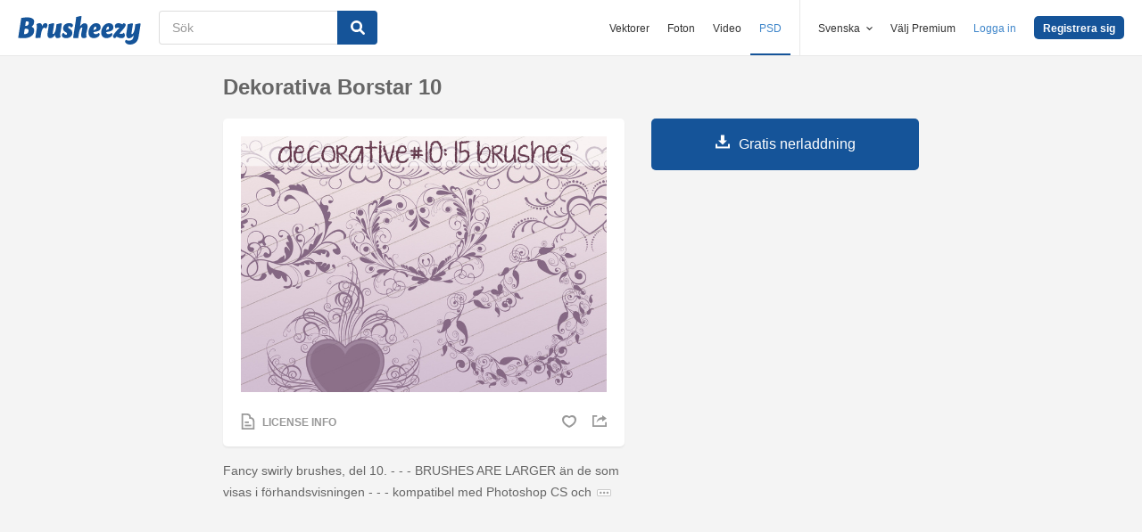

--- FILE ---
content_type: text/html; charset=utf-8
request_url: https://sv.brusheezy.com/borstar/13251-dekorativa-borstar-10
body_size: 35274
content:
<!DOCTYPE html>
<!--[if lt IE 7]>      <html lang="sv" xmlns:fb="http://developers.facebook.com/schema/" xmlns:og="http://opengraphprotocol.org/schema/" class="no-js lt-ie9 lt-ie8 lt-ie7"> <![endif]-->
<!--[if IE 7]>         <html lang="sv" xmlns:fb="http://developers.facebook.com/schema/" xmlns:og="http://opengraphprotocol.org/schema/" class="no-js lt-ie9 lt-ie8"> <![endif]-->
<!--[if IE 8]>         <html lang="sv" xmlns:fb="http://developers.facebook.com/schema/" xmlns:og="http://opengraphprotocol.org/schema/" class="no-js lt-ie9"> <![endif]-->
<!--[if IE 9]>         <html lang="sv" xmlns:fb="http://developers.facebook.com/schema/" xmlns:og="http://opengraphprotocol.org/schema/" class="no-js ie9"> <![endif]-->
<!--[if gt IE 9]><!--> <html lang="sv" xmlns:fb="http://developers.facebook.com/schema/" xmlns:og="http://opengraphprotocol.org/schema/" class="no-js"> <!--<![endif]-->
  <head>
	  <script type="text/javascript">window.country_code = "US";window.remote_ip_address = '18.221.226.0'</script>
        <link rel="alternate" href="https://www.brusheezy.com/brushes/13251-decorative-brushes-10" hreflang="en" />
    <link rel="alternate" href="https://es.brusheezy.com/cepillos/13251-cepillos-decorativos-10" hreflang="es" />
    <link rel="alternate" href="https://pt.brusheezy.com/pinceis/13251-pinceis-decorativos-10" hreflang="pt-BR" />
    <link rel="alternate" href="https://de.brusheezy.com/bursten/13251-dekorative-bursten-10" hreflang="de" />
    <link rel="alternate" href="https://fr.brusheezy.com/pinceaux/13251-brosses-decoratives-10" hreflang="fr" />
    <link rel="alternate" href="https://nl.brusheezy.com/borstels/13251-decoratieve-borstels-10" hreflang="nl" />
    <link rel="alternate" href="https://sv.brusheezy.com/borstar/13251-dekorativa-borstar-10" hreflang="sv" />
    <link rel="alternate" href="https://www.brusheezy.com/brushes/13251-decorative-brushes-10" hreflang="x-default" />

    
    <link rel="dns-prefetch" href="//static.brusheezy.com">
    <meta charset="utf-8">
    <meta http-equiv="X-UA-Compatible" content="IE=edge,chrome=1">
<script>window.NREUM||(NREUM={});NREUM.info={"beacon":"bam.nr-data.net","errorBeacon":"bam.nr-data.net","licenseKey":"NRJS-e38a0a5d9f3d7a161d2","applicationID":"682498450","transactionName":"J1kMFkBaWF9cREoQVxdZFxBRUEccSl4KFQ==","queueTime":0,"applicationTime":478,"agent":""}</script>
<script>(window.NREUM||(NREUM={})).init={ajax:{deny_list:["bam.nr-data.net"]},feature_flags:["soft_nav"]};(window.NREUM||(NREUM={})).loader_config={licenseKey:"NRJS-e38a0a5d9f3d7a161d2",applicationID:"682498450",browserID:"682498528"};;/*! For license information please see nr-loader-rum-1.306.0.min.js.LICENSE.txt */
(()=>{var e,t,r={122:(e,t,r)=>{"use strict";r.d(t,{a:()=>i});var n=r(944);function i(e,t){try{if(!e||"object"!=typeof e)return(0,n.R)(3);if(!t||"object"!=typeof t)return(0,n.R)(4);const r=Object.create(Object.getPrototypeOf(t),Object.getOwnPropertyDescriptors(t)),a=0===Object.keys(r).length?e:r;for(let o in a)if(void 0!==e[o])try{if(null===e[o]){r[o]=null;continue}Array.isArray(e[o])&&Array.isArray(t[o])?r[o]=Array.from(new Set([...e[o],...t[o]])):"object"==typeof e[o]&&"object"==typeof t[o]?r[o]=i(e[o],t[o]):r[o]=e[o]}catch(e){r[o]||(0,n.R)(1,e)}return r}catch(e){(0,n.R)(2,e)}}},154:(e,t,r)=>{"use strict";r.d(t,{OF:()=>c,RI:()=>i,WN:()=>u,bv:()=>a,eN:()=>l,gm:()=>o,mw:()=>s,sb:()=>d});var n=r(863);const i="undefined"!=typeof window&&!!window.document,a="undefined"!=typeof WorkerGlobalScope&&("undefined"!=typeof self&&self instanceof WorkerGlobalScope&&self.navigator instanceof WorkerNavigator||"undefined"!=typeof globalThis&&globalThis instanceof WorkerGlobalScope&&globalThis.navigator instanceof WorkerNavigator),o=i?window:"undefined"!=typeof WorkerGlobalScope&&("undefined"!=typeof self&&self instanceof WorkerGlobalScope&&self||"undefined"!=typeof globalThis&&globalThis instanceof WorkerGlobalScope&&globalThis),s=Boolean("hidden"===o?.document?.visibilityState),c=/iPad|iPhone|iPod/.test(o.navigator?.userAgent),d=c&&"undefined"==typeof SharedWorker,u=((()=>{const e=o.navigator?.userAgent?.match(/Firefox[/\s](\d+\.\d+)/);Array.isArray(e)&&e.length>=2&&e[1]})(),Date.now()-(0,n.t)()),l=()=>"undefined"!=typeof PerformanceNavigationTiming&&o?.performance?.getEntriesByType("navigation")?.[0]?.responseStart},163:(e,t,r)=>{"use strict";r.d(t,{j:()=>E});var n=r(384),i=r(741);var a=r(555);r(860).K7.genericEvents;const o="experimental.resources",s="register",c=e=>{if(!e||"string"!=typeof e)return!1;try{document.createDocumentFragment().querySelector(e)}catch{return!1}return!0};var d=r(614),u=r(944),l=r(122);const f="[data-nr-mask]",g=e=>(0,l.a)(e,(()=>{const e={feature_flags:[],experimental:{allow_registered_children:!1,resources:!1},mask_selector:"*",block_selector:"[data-nr-block]",mask_input_options:{color:!1,date:!1,"datetime-local":!1,email:!1,month:!1,number:!1,range:!1,search:!1,tel:!1,text:!1,time:!1,url:!1,week:!1,textarea:!1,select:!1,password:!0}};return{ajax:{deny_list:void 0,block_internal:!0,enabled:!0,autoStart:!0},api:{get allow_registered_children(){return e.feature_flags.includes(s)||e.experimental.allow_registered_children},set allow_registered_children(t){e.experimental.allow_registered_children=t},duplicate_registered_data:!1},browser_consent_mode:{enabled:!1},distributed_tracing:{enabled:void 0,exclude_newrelic_header:void 0,cors_use_newrelic_header:void 0,cors_use_tracecontext_headers:void 0,allowed_origins:void 0},get feature_flags(){return e.feature_flags},set feature_flags(t){e.feature_flags=t},generic_events:{enabled:!0,autoStart:!0},harvest:{interval:30},jserrors:{enabled:!0,autoStart:!0},logging:{enabled:!0,autoStart:!0},metrics:{enabled:!0,autoStart:!0},obfuscate:void 0,page_action:{enabled:!0},page_view_event:{enabled:!0,autoStart:!0},page_view_timing:{enabled:!0,autoStart:!0},performance:{capture_marks:!1,capture_measures:!1,capture_detail:!0,resources:{get enabled(){return e.feature_flags.includes(o)||e.experimental.resources},set enabled(t){e.experimental.resources=t},asset_types:[],first_party_domains:[],ignore_newrelic:!0}},privacy:{cookies_enabled:!0},proxy:{assets:void 0,beacon:void 0},session:{expiresMs:d.wk,inactiveMs:d.BB},session_replay:{autoStart:!0,enabled:!1,preload:!1,sampling_rate:10,error_sampling_rate:100,collect_fonts:!1,inline_images:!1,fix_stylesheets:!0,mask_all_inputs:!0,get mask_text_selector(){return e.mask_selector},set mask_text_selector(t){c(t)?e.mask_selector="".concat(t,",").concat(f):""===t||null===t?e.mask_selector=f:(0,u.R)(5,t)},get block_class(){return"nr-block"},get ignore_class(){return"nr-ignore"},get mask_text_class(){return"nr-mask"},get block_selector(){return e.block_selector},set block_selector(t){c(t)?e.block_selector+=",".concat(t):""!==t&&(0,u.R)(6,t)},get mask_input_options(){return e.mask_input_options},set mask_input_options(t){t&&"object"==typeof t?e.mask_input_options={...t,password:!0}:(0,u.R)(7,t)}},session_trace:{enabled:!0,autoStart:!0},soft_navigations:{enabled:!0,autoStart:!0},spa:{enabled:!0,autoStart:!0},ssl:void 0,user_actions:{enabled:!0,elementAttributes:["id","className","tagName","type"]}}})());var p=r(154),m=r(324);let h=0;const v={buildEnv:m.F3,distMethod:m.Xs,version:m.xv,originTime:p.WN},b={consented:!1},y={appMetadata:{},get consented(){return this.session?.state?.consent||b.consented},set consented(e){b.consented=e},customTransaction:void 0,denyList:void 0,disabled:!1,harvester:void 0,isolatedBacklog:!1,isRecording:!1,loaderType:void 0,maxBytes:3e4,obfuscator:void 0,onerror:void 0,ptid:void 0,releaseIds:{},session:void 0,timeKeeper:void 0,registeredEntities:[],jsAttributesMetadata:{bytes:0},get harvestCount(){return++h}},_=e=>{const t=(0,l.a)(e,y),r=Object.keys(v).reduce((e,t)=>(e[t]={value:v[t],writable:!1,configurable:!0,enumerable:!0},e),{});return Object.defineProperties(t,r)};var w=r(701);const x=e=>{const t=e.startsWith("http");e+="/",r.p=t?e:"https://"+e};var S=r(836),k=r(241);const R={accountID:void 0,trustKey:void 0,agentID:void 0,licenseKey:void 0,applicationID:void 0,xpid:void 0},A=e=>(0,l.a)(e,R),T=new Set;function E(e,t={},r,o){let{init:s,info:c,loader_config:d,runtime:u={},exposed:l=!0}=t;if(!c){const e=(0,n.pV)();s=e.init,c=e.info,d=e.loader_config}e.init=g(s||{}),e.loader_config=A(d||{}),c.jsAttributes??={},p.bv&&(c.jsAttributes.isWorker=!0),e.info=(0,a.D)(c);const f=e.init,m=[c.beacon,c.errorBeacon];T.has(e.agentIdentifier)||(f.proxy.assets&&(x(f.proxy.assets),m.push(f.proxy.assets)),f.proxy.beacon&&m.push(f.proxy.beacon),e.beacons=[...m],function(e){const t=(0,n.pV)();Object.getOwnPropertyNames(i.W.prototype).forEach(r=>{const n=i.W.prototype[r];if("function"!=typeof n||"constructor"===n)return;let a=t[r];e[r]&&!1!==e.exposed&&"micro-agent"!==e.runtime?.loaderType&&(t[r]=(...t)=>{const n=e[r](...t);return a?a(...t):n})})}(e),(0,n.US)("activatedFeatures",w.B),e.runSoftNavOverSpa&&=!0===f.soft_navigations.enabled&&f.feature_flags.includes("soft_nav")),u.denyList=[...f.ajax.deny_list||[],...f.ajax.block_internal?m:[]],u.ptid=e.agentIdentifier,u.loaderType=r,e.runtime=_(u),T.has(e.agentIdentifier)||(e.ee=S.ee.get(e.agentIdentifier),e.exposed=l,(0,k.W)({agentIdentifier:e.agentIdentifier,drained:!!w.B?.[e.agentIdentifier],type:"lifecycle",name:"initialize",feature:void 0,data:e.config})),T.add(e.agentIdentifier)}},234:(e,t,r)=>{"use strict";r.d(t,{W:()=>a});var n=r(836),i=r(687);class a{constructor(e,t){this.agentIdentifier=e,this.ee=n.ee.get(e),this.featureName=t,this.blocked=!1}deregisterDrain(){(0,i.x3)(this.agentIdentifier,this.featureName)}}},241:(e,t,r)=>{"use strict";r.d(t,{W:()=>a});var n=r(154);const i="newrelic";function a(e={}){try{n.gm.dispatchEvent(new CustomEvent(i,{detail:e}))}catch(e){}}},261:(e,t,r)=>{"use strict";r.d(t,{$9:()=>d,BL:()=>s,CH:()=>g,Dl:()=>_,Fw:()=>y,PA:()=>h,Pl:()=>n,Pv:()=>k,Tb:()=>l,U2:()=>a,V1:()=>S,Wb:()=>x,bt:()=>b,cD:()=>v,d3:()=>w,dT:()=>c,eY:()=>p,fF:()=>f,hG:()=>i,k6:()=>o,nb:()=>m,o5:()=>u});const n="api-",i="addPageAction",a="addToTrace",o="addRelease",s="finished",c="interaction",d="log",u="noticeError",l="pauseReplay",f="recordCustomEvent",g="recordReplay",p="register",m="setApplicationVersion",h="setCurrentRouteName",v="setCustomAttribute",b="setErrorHandler",y="setPageViewName",_="setUserId",w="start",x="wrapLogger",S="measure",k="consent"},289:(e,t,r)=>{"use strict";r.d(t,{GG:()=>o,Qr:()=>c,sB:()=>s});var n=r(878),i=r(389);function a(){return"undefined"==typeof document||"complete"===document.readyState}function o(e,t){if(a())return e();const r=(0,i.J)(e),o=setInterval(()=>{a()&&(clearInterval(o),r())},500);(0,n.sp)("load",r,t)}function s(e){if(a())return e();(0,n.DD)("DOMContentLoaded",e)}function c(e){if(a())return e();(0,n.sp)("popstate",e)}},324:(e,t,r)=>{"use strict";r.d(t,{F3:()=>i,Xs:()=>a,xv:()=>n});const n="1.306.0",i="PROD",a="CDN"},374:(e,t,r)=>{r.nc=(()=>{try{return document?.currentScript?.nonce}catch(e){}return""})()},384:(e,t,r)=>{"use strict";r.d(t,{NT:()=>o,US:()=>u,Zm:()=>s,bQ:()=>d,dV:()=>c,pV:()=>l});var n=r(154),i=r(863),a=r(910);const o={beacon:"bam.nr-data.net",errorBeacon:"bam.nr-data.net"};function s(){return n.gm.NREUM||(n.gm.NREUM={}),void 0===n.gm.newrelic&&(n.gm.newrelic=n.gm.NREUM),n.gm.NREUM}function c(){let e=s();return e.o||(e.o={ST:n.gm.setTimeout,SI:n.gm.setImmediate||n.gm.setInterval,CT:n.gm.clearTimeout,XHR:n.gm.XMLHttpRequest,REQ:n.gm.Request,EV:n.gm.Event,PR:n.gm.Promise,MO:n.gm.MutationObserver,FETCH:n.gm.fetch,WS:n.gm.WebSocket},(0,a.i)(...Object.values(e.o))),e}function d(e,t){let r=s();r.initializedAgents??={},t.initializedAt={ms:(0,i.t)(),date:new Date},r.initializedAgents[e]=t}function u(e,t){s()[e]=t}function l(){return function(){let e=s();const t=e.info||{};e.info={beacon:o.beacon,errorBeacon:o.errorBeacon,...t}}(),function(){let e=s();const t=e.init||{};e.init={...t}}(),c(),function(){let e=s();const t=e.loader_config||{};e.loader_config={...t}}(),s()}},389:(e,t,r)=>{"use strict";function n(e,t=500,r={}){const n=r?.leading||!1;let i;return(...r)=>{n&&void 0===i&&(e.apply(this,r),i=setTimeout(()=>{i=clearTimeout(i)},t)),n||(clearTimeout(i),i=setTimeout(()=>{e.apply(this,r)},t))}}function i(e){let t=!1;return(...r)=>{t||(t=!0,e.apply(this,r))}}r.d(t,{J:()=>i,s:()=>n})},555:(e,t,r)=>{"use strict";r.d(t,{D:()=>s,f:()=>o});var n=r(384),i=r(122);const a={beacon:n.NT.beacon,errorBeacon:n.NT.errorBeacon,licenseKey:void 0,applicationID:void 0,sa:void 0,queueTime:void 0,applicationTime:void 0,ttGuid:void 0,user:void 0,account:void 0,product:void 0,extra:void 0,jsAttributes:{},userAttributes:void 0,atts:void 0,transactionName:void 0,tNamePlain:void 0};function o(e){try{return!!e.licenseKey&&!!e.errorBeacon&&!!e.applicationID}catch(e){return!1}}const s=e=>(0,i.a)(e,a)},566:(e,t,r)=>{"use strict";r.d(t,{LA:()=>s,bz:()=>o});var n=r(154);const i="xxxxxxxx-xxxx-4xxx-yxxx-xxxxxxxxxxxx";function a(e,t){return e?15&e[t]:16*Math.random()|0}function o(){const e=n.gm?.crypto||n.gm?.msCrypto;let t,r=0;return e&&e.getRandomValues&&(t=e.getRandomValues(new Uint8Array(30))),i.split("").map(e=>"x"===e?a(t,r++).toString(16):"y"===e?(3&a()|8).toString(16):e).join("")}function s(e){const t=n.gm?.crypto||n.gm?.msCrypto;let r,i=0;t&&t.getRandomValues&&(r=t.getRandomValues(new Uint8Array(e)));const o=[];for(var s=0;s<e;s++)o.push(a(r,i++).toString(16));return o.join("")}},606:(e,t,r)=>{"use strict";r.d(t,{i:()=>a});var n=r(908);a.on=o;var i=a.handlers={};function a(e,t,r,a){o(a||n.d,i,e,t,r)}function o(e,t,r,i,a){a||(a="feature"),e||(e=n.d);var o=t[a]=t[a]||{};(o[r]=o[r]||[]).push([e,i])}},607:(e,t,r)=>{"use strict";r.d(t,{W:()=>n});const n=(0,r(566).bz)()},614:(e,t,r)=>{"use strict";r.d(t,{BB:()=>o,H3:()=>n,g:()=>d,iL:()=>c,tS:()=>s,uh:()=>i,wk:()=>a});const n="NRBA",i="SESSION",a=144e5,o=18e5,s={STARTED:"session-started",PAUSE:"session-pause",RESET:"session-reset",RESUME:"session-resume",UPDATE:"session-update"},c={SAME_TAB:"same-tab",CROSS_TAB:"cross-tab"},d={OFF:0,FULL:1,ERROR:2}},630:(e,t,r)=>{"use strict";r.d(t,{T:()=>n});const n=r(860).K7.pageViewEvent},646:(e,t,r)=>{"use strict";r.d(t,{y:()=>n});class n{constructor(e){this.contextId=e}}},687:(e,t,r)=>{"use strict";r.d(t,{Ak:()=>d,Ze:()=>f,x3:()=>u});var n=r(241),i=r(836),a=r(606),o=r(860),s=r(646);const c={};function d(e,t){const r={staged:!1,priority:o.P3[t]||0};l(e),c[e].get(t)||c[e].set(t,r)}function u(e,t){e&&c[e]&&(c[e].get(t)&&c[e].delete(t),p(e,t,!1),c[e].size&&g(e))}function l(e){if(!e)throw new Error("agentIdentifier required");c[e]||(c[e]=new Map)}function f(e="",t="feature",r=!1){if(l(e),!e||!c[e].get(t)||r)return p(e,t);c[e].get(t).staged=!0,g(e)}function g(e){const t=Array.from(c[e]);t.every(([e,t])=>t.staged)&&(t.sort((e,t)=>e[1].priority-t[1].priority),t.forEach(([t])=>{c[e].delete(t),p(e,t)}))}function p(e,t,r=!0){const o=e?i.ee.get(e):i.ee,c=a.i.handlers;if(!o.aborted&&o.backlog&&c){if((0,n.W)({agentIdentifier:e,type:"lifecycle",name:"drain",feature:t}),r){const e=o.backlog[t],r=c[t];if(r){for(let t=0;e&&t<e.length;++t)m(e[t],r);Object.entries(r).forEach(([e,t])=>{Object.values(t||{}).forEach(t=>{t[0]?.on&&t[0]?.context()instanceof s.y&&t[0].on(e,t[1])})})}}o.isolatedBacklog||delete c[t],o.backlog[t]=null,o.emit("drain-"+t,[])}}function m(e,t){var r=e[1];Object.values(t[r]||{}).forEach(t=>{var r=e[0];if(t[0]===r){var n=t[1],i=e[3],a=e[2];n.apply(i,a)}})}},699:(e,t,r)=>{"use strict";r.d(t,{It:()=>a,KC:()=>s,No:()=>i,qh:()=>o});var n=r(860);const i=16e3,a=1e6,o="SESSION_ERROR",s={[n.K7.logging]:!0,[n.K7.genericEvents]:!1,[n.K7.jserrors]:!1,[n.K7.ajax]:!1}},701:(e,t,r)=>{"use strict";r.d(t,{B:()=>a,t:()=>o});var n=r(241);const i=new Set,a={};function o(e,t){const r=t.agentIdentifier;a[r]??={},e&&"object"==typeof e&&(i.has(r)||(t.ee.emit("rumresp",[e]),a[r]=e,i.add(r),(0,n.W)({agentIdentifier:r,loaded:!0,drained:!0,type:"lifecycle",name:"load",feature:void 0,data:e})))}},741:(e,t,r)=>{"use strict";r.d(t,{W:()=>a});var n=r(944),i=r(261);class a{#e(e,...t){if(this[e]!==a.prototype[e])return this[e](...t);(0,n.R)(35,e)}addPageAction(e,t){return this.#e(i.hG,e,t)}register(e){return this.#e(i.eY,e)}recordCustomEvent(e,t){return this.#e(i.fF,e,t)}setPageViewName(e,t){return this.#e(i.Fw,e,t)}setCustomAttribute(e,t,r){return this.#e(i.cD,e,t,r)}noticeError(e,t){return this.#e(i.o5,e,t)}setUserId(e){return this.#e(i.Dl,e)}setApplicationVersion(e){return this.#e(i.nb,e)}setErrorHandler(e){return this.#e(i.bt,e)}addRelease(e,t){return this.#e(i.k6,e,t)}log(e,t){return this.#e(i.$9,e,t)}start(){return this.#e(i.d3)}finished(e){return this.#e(i.BL,e)}recordReplay(){return this.#e(i.CH)}pauseReplay(){return this.#e(i.Tb)}addToTrace(e){return this.#e(i.U2,e)}setCurrentRouteName(e){return this.#e(i.PA,e)}interaction(e){return this.#e(i.dT,e)}wrapLogger(e,t,r){return this.#e(i.Wb,e,t,r)}measure(e,t){return this.#e(i.V1,e,t)}consent(e){return this.#e(i.Pv,e)}}},782:(e,t,r)=>{"use strict";r.d(t,{T:()=>n});const n=r(860).K7.pageViewTiming},836:(e,t,r)=>{"use strict";r.d(t,{P:()=>s,ee:()=>c});var n=r(384),i=r(990),a=r(646),o=r(607);const s="nr@context:".concat(o.W),c=function e(t,r){var n={},o={},u={},l=!1;try{l=16===r.length&&d.initializedAgents?.[r]?.runtime.isolatedBacklog}catch(e){}var f={on:p,addEventListener:p,removeEventListener:function(e,t){var r=n[e];if(!r)return;for(var i=0;i<r.length;i++)r[i]===t&&r.splice(i,1)},emit:function(e,r,n,i,a){!1!==a&&(a=!0);if(c.aborted&&!i)return;t&&a&&t.emit(e,r,n);var s=g(n);m(e).forEach(e=>{e.apply(s,r)});var d=v()[o[e]];d&&d.push([f,e,r,s]);return s},get:h,listeners:m,context:g,buffer:function(e,t){const r=v();if(t=t||"feature",f.aborted)return;Object.entries(e||{}).forEach(([e,n])=>{o[n]=t,t in r||(r[t]=[])})},abort:function(){f._aborted=!0,Object.keys(f.backlog).forEach(e=>{delete f.backlog[e]})},isBuffering:function(e){return!!v()[o[e]]},debugId:r,backlog:l?{}:t&&"object"==typeof t.backlog?t.backlog:{},isolatedBacklog:l};return Object.defineProperty(f,"aborted",{get:()=>{let e=f._aborted||!1;return e||(t&&(e=t.aborted),e)}}),f;function g(e){return e&&e instanceof a.y?e:e?(0,i.I)(e,s,()=>new a.y(s)):new a.y(s)}function p(e,t){n[e]=m(e).concat(t)}function m(e){return n[e]||[]}function h(t){return u[t]=u[t]||e(f,t)}function v(){return f.backlog}}(void 0,"globalEE"),d=(0,n.Zm)();d.ee||(d.ee=c)},843:(e,t,r)=>{"use strict";r.d(t,{G:()=>a,u:()=>i});var n=r(878);function i(e,t=!1,r,i){(0,n.DD)("visibilitychange",function(){if(t)return void("hidden"===document.visibilityState&&e());e(document.visibilityState)},r,i)}function a(e,t,r){(0,n.sp)("pagehide",e,t,r)}},860:(e,t,r)=>{"use strict";r.d(t,{$J:()=>u,K7:()=>c,P3:()=>d,XX:()=>i,Yy:()=>s,df:()=>a,qY:()=>n,v4:()=>o});const n="events",i="jserrors",a="browser/blobs",o="rum",s="browser/logs",c={ajax:"ajax",genericEvents:"generic_events",jserrors:i,logging:"logging",metrics:"metrics",pageAction:"page_action",pageViewEvent:"page_view_event",pageViewTiming:"page_view_timing",sessionReplay:"session_replay",sessionTrace:"session_trace",softNav:"soft_navigations",spa:"spa"},d={[c.pageViewEvent]:1,[c.pageViewTiming]:2,[c.metrics]:3,[c.jserrors]:4,[c.spa]:5,[c.ajax]:6,[c.sessionTrace]:7,[c.softNav]:8,[c.sessionReplay]:9,[c.logging]:10,[c.genericEvents]:11},u={[c.pageViewEvent]:o,[c.pageViewTiming]:n,[c.ajax]:n,[c.spa]:n,[c.softNav]:n,[c.metrics]:i,[c.jserrors]:i,[c.sessionTrace]:a,[c.sessionReplay]:a,[c.logging]:s,[c.genericEvents]:"ins"}},863:(e,t,r)=>{"use strict";function n(){return Math.floor(performance.now())}r.d(t,{t:()=>n})},878:(e,t,r)=>{"use strict";function n(e,t){return{capture:e,passive:!1,signal:t}}function i(e,t,r=!1,i){window.addEventListener(e,t,n(r,i))}function a(e,t,r=!1,i){document.addEventListener(e,t,n(r,i))}r.d(t,{DD:()=>a,jT:()=>n,sp:()=>i})},908:(e,t,r)=>{"use strict";r.d(t,{d:()=>n,p:()=>i});var n=r(836).ee.get("handle");function i(e,t,r,i,a){a?(a.buffer([e],i),a.emit(e,t,r)):(n.buffer([e],i),n.emit(e,t,r))}},910:(e,t,r)=>{"use strict";r.d(t,{i:()=>a});var n=r(944);const i=new Map;function a(...e){return e.every(e=>{if(i.has(e))return i.get(e);const t="function"==typeof e?e.toString():"",r=t.includes("[native code]"),a=t.includes("nrWrapper");return r||a||(0,n.R)(64,e?.name||t),i.set(e,r),r})}},944:(e,t,r)=>{"use strict";r.d(t,{R:()=>i});var n=r(241);function i(e,t){"function"==typeof console.debug&&(console.debug("New Relic Warning: https://github.com/newrelic/newrelic-browser-agent/blob/main/docs/warning-codes.md#".concat(e),t),(0,n.W)({agentIdentifier:null,drained:null,type:"data",name:"warn",feature:"warn",data:{code:e,secondary:t}}))}},969:(e,t,r)=>{"use strict";r.d(t,{TZ:()=>n,XG:()=>s,rs:()=>i,xV:()=>o,z_:()=>a});const n=r(860).K7.metrics,i="sm",a="cm",o="storeSupportabilityMetrics",s="storeEventMetrics"},990:(e,t,r)=>{"use strict";r.d(t,{I:()=>i});var n=Object.prototype.hasOwnProperty;function i(e,t,r){if(n.call(e,t))return e[t];var i=r();if(Object.defineProperty&&Object.keys)try{return Object.defineProperty(e,t,{value:i,writable:!0,enumerable:!1}),i}catch(e){}return e[t]=i,i}}},n={};function i(e){var t=n[e];if(void 0!==t)return t.exports;var a=n[e]={exports:{}};return r[e](a,a.exports,i),a.exports}i.m=r,i.d=(e,t)=>{for(var r in t)i.o(t,r)&&!i.o(e,r)&&Object.defineProperty(e,r,{enumerable:!0,get:t[r]})},i.f={},i.e=e=>Promise.all(Object.keys(i.f).reduce((t,r)=>(i.f[r](e,t),t),[])),i.u=e=>"nr-rum-1.306.0.min.js",i.o=(e,t)=>Object.prototype.hasOwnProperty.call(e,t),e={},t="NRBA-1.306.0.PROD:",i.l=(r,n,a,o)=>{if(e[r])e[r].push(n);else{var s,c;if(void 0!==a)for(var d=document.getElementsByTagName("script"),u=0;u<d.length;u++){var l=d[u];if(l.getAttribute("src")==r||l.getAttribute("data-webpack")==t+a){s=l;break}}if(!s){c=!0;var f={296:"sha512-XHJAyYwsxAD4jnOFenBf2aq49/pv28jKOJKs7YGQhagYYI2Zk8nHflZPdd7WiilkmEkgIZQEFX4f1AJMoyzKwA=="};(s=document.createElement("script")).charset="utf-8",i.nc&&s.setAttribute("nonce",i.nc),s.setAttribute("data-webpack",t+a),s.src=r,0!==s.src.indexOf(window.location.origin+"/")&&(s.crossOrigin="anonymous"),f[o]&&(s.integrity=f[o])}e[r]=[n];var g=(t,n)=>{s.onerror=s.onload=null,clearTimeout(p);var i=e[r];if(delete e[r],s.parentNode&&s.parentNode.removeChild(s),i&&i.forEach(e=>e(n)),t)return t(n)},p=setTimeout(g.bind(null,void 0,{type:"timeout",target:s}),12e4);s.onerror=g.bind(null,s.onerror),s.onload=g.bind(null,s.onload),c&&document.head.appendChild(s)}},i.r=e=>{"undefined"!=typeof Symbol&&Symbol.toStringTag&&Object.defineProperty(e,Symbol.toStringTag,{value:"Module"}),Object.defineProperty(e,"__esModule",{value:!0})},i.p="https://js-agent.newrelic.com/",(()=>{var e={374:0,840:0};i.f.j=(t,r)=>{var n=i.o(e,t)?e[t]:void 0;if(0!==n)if(n)r.push(n[2]);else{var a=new Promise((r,i)=>n=e[t]=[r,i]);r.push(n[2]=a);var o=i.p+i.u(t),s=new Error;i.l(o,r=>{if(i.o(e,t)&&(0!==(n=e[t])&&(e[t]=void 0),n)){var a=r&&("load"===r.type?"missing":r.type),o=r&&r.target&&r.target.src;s.message="Loading chunk "+t+" failed: ("+a+": "+o+")",s.name="ChunkLoadError",s.type=a,s.request=o,n[1](s)}},"chunk-"+t,t)}};var t=(t,r)=>{var n,a,[o,s,c]=r,d=0;if(o.some(t=>0!==e[t])){for(n in s)i.o(s,n)&&(i.m[n]=s[n]);if(c)c(i)}for(t&&t(r);d<o.length;d++)a=o[d],i.o(e,a)&&e[a]&&e[a][0](),e[a]=0},r=self["webpackChunk:NRBA-1.306.0.PROD"]=self["webpackChunk:NRBA-1.306.0.PROD"]||[];r.forEach(t.bind(null,0)),r.push=t.bind(null,r.push.bind(r))})(),(()=>{"use strict";i(374);var e=i(566),t=i(741);class r extends t.W{agentIdentifier=(0,e.LA)(16)}var n=i(860);const a=Object.values(n.K7);var o=i(163);var s=i(908),c=i(863),d=i(261),u=i(241),l=i(944),f=i(701),g=i(969);function p(e,t,i,a){const o=a||i;!o||o[e]&&o[e]!==r.prototype[e]||(o[e]=function(){(0,s.p)(g.xV,["API/"+e+"/called"],void 0,n.K7.metrics,i.ee),(0,u.W)({agentIdentifier:i.agentIdentifier,drained:!!f.B?.[i.agentIdentifier],type:"data",name:"api",feature:d.Pl+e,data:{}});try{return t.apply(this,arguments)}catch(e){(0,l.R)(23,e)}})}function m(e,t,r,n,i){const a=e.info;null===r?delete a.jsAttributes[t]:a.jsAttributes[t]=r,(i||null===r)&&(0,s.p)(d.Pl+n,[(0,c.t)(),t,r],void 0,"session",e.ee)}var h=i(687),v=i(234),b=i(289),y=i(154),_=i(384);const w=e=>y.RI&&!0===e?.privacy.cookies_enabled;function x(e){return!!(0,_.dV)().o.MO&&w(e)&&!0===e?.session_trace.enabled}var S=i(389),k=i(699);class R extends v.W{constructor(e,t){super(e.agentIdentifier,t),this.agentRef=e,this.abortHandler=void 0,this.featAggregate=void 0,this.loadedSuccessfully=void 0,this.onAggregateImported=new Promise(e=>{this.loadedSuccessfully=e}),this.deferred=Promise.resolve(),!1===e.init[this.featureName].autoStart?this.deferred=new Promise((t,r)=>{this.ee.on("manual-start-all",(0,S.J)(()=>{(0,h.Ak)(e.agentIdentifier,this.featureName),t()}))}):(0,h.Ak)(e.agentIdentifier,t)}importAggregator(e,t,r={}){if(this.featAggregate)return;const n=async()=>{let n;await this.deferred;try{if(w(e.init)){const{setupAgentSession:t}=await i.e(296).then(i.bind(i,305));n=t(e)}}catch(e){(0,l.R)(20,e),this.ee.emit("internal-error",[e]),(0,s.p)(k.qh,[e],void 0,this.featureName,this.ee)}try{if(!this.#t(this.featureName,n,e.init))return(0,h.Ze)(this.agentIdentifier,this.featureName),void this.loadedSuccessfully(!1);const{Aggregate:i}=await t();this.featAggregate=new i(e,r),e.runtime.harvester.initializedAggregates.push(this.featAggregate),this.loadedSuccessfully(!0)}catch(e){(0,l.R)(34,e),this.abortHandler?.(),(0,h.Ze)(this.agentIdentifier,this.featureName,!0),this.loadedSuccessfully(!1),this.ee&&this.ee.abort()}};y.RI?(0,b.GG)(()=>n(),!0):n()}#t(e,t,r){if(this.blocked)return!1;switch(e){case n.K7.sessionReplay:return x(r)&&!!t;case n.K7.sessionTrace:return!!t;default:return!0}}}var A=i(630),T=i(614);class E extends R{static featureName=A.T;constructor(e){var t;super(e,A.T),this.setupInspectionEvents(e.agentIdentifier),t=e,p(d.Fw,function(e,r){"string"==typeof e&&("/"!==e.charAt(0)&&(e="/"+e),t.runtime.customTransaction=(r||"http://custom.transaction")+e,(0,s.p)(d.Pl+d.Fw,[(0,c.t)()],void 0,void 0,t.ee))},t),this.importAggregator(e,()=>i.e(296).then(i.bind(i,943)))}setupInspectionEvents(e){const t=(t,r)=>{t&&(0,u.W)({agentIdentifier:e,timeStamp:t.timeStamp,loaded:"complete"===t.target.readyState,type:"window",name:r,data:t.target.location+""})};(0,b.sB)(e=>{t(e,"DOMContentLoaded")}),(0,b.GG)(e=>{t(e,"load")}),(0,b.Qr)(e=>{t(e,"navigate")}),this.ee.on(T.tS.UPDATE,(t,r)=>{(0,u.W)({agentIdentifier:e,type:"lifecycle",name:"session",data:r})})}}var N=i(843),I=i(782);class j extends R{static featureName=I.T;constructor(e){super(e,I.T),y.RI&&((0,N.u)(()=>(0,s.p)("docHidden",[(0,c.t)()],void 0,I.T,this.ee),!0),(0,N.G)(()=>(0,s.p)("winPagehide",[(0,c.t)()],void 0,I.T,this.ee)),this.importAggregator(e,()=>i.e(296).then(i.bind(i,117))))}}class P extends R{static featureName=g.TZ;constructor(e){super(e,g.TZ),y.RI&&document.addEventListener("securitypolicyviolation",e=>{(0,s.p)(g.xV,["Generic/CSPViolation/Detected"],void 0,this.featureName,this.ee)}),this.importAggregator(e,()=>i.e(296).then(i.bind(i,623)))}}new class extends r{constructor(e){var t;(super(),y.gm)?(this.features={},(0,_.bQ)(this.agentIdentifier,this),this.desiredFeatures=new Set(e.features||[]),this.desiredFeatures.add(E),this.runSoftNavOverSpa=[...this.desiredFeatures].some(e=>e.featureName===n.K7.softNav),(0,o.j)(this,e,e.loaderType||"agent"),t=this,p(d.cD,function(e,r,n=!1){if("string"==typeof e){if(["string","number","boolean"].includes(typeof r)||null===r)return m(t,e,r,d.cD,n);(0,l.R)(40,typeof r)}else(0,l.R)(39,typeof e)},t),function(e){p(d.Dl,function(t){if("string"==typeof t||null===t)return m(e,"enduser.id",t,d.Dl,!0);(0,l.R)(41,typeof t)},e)}(this),function(e){p(d.nb,function(t){if("string"==typeof t||null===t)return m(e,"application.version",t,d.nb,!1);(0,l.R)(42,typeof t)},e)}(this),function(e){p(d.d3,function(){e.ee.emit("manual-start-all")},e)}(this),function(e){p(d.Pv,function(t=!0){if("boolean"==typeof t){if((0,s.p)(d.Pl+d.Pv,[t],void 0,"session",e.ee),e.runtime.consented=t,t){const t=e.features.page_view_event;t.onAggregateImported.then(e=>{const r=t.featAggregate;e&&!r.sentRum&&r.sendRum()})}}else(0,l.R)(65,typeof t)},e)}(this),this.run()):(0,l.R)(21)}get config(){return{info:this.info,init:this.init,loader_config:this.loader_config,runtime:this.runtime}}get api(){return this}run(){try{const e=function(e){const t={};return a.forEach(r=>{t[r]=!!e[r]?.enabled}),t}(this.init),t=[...this.desiredFeatures];t.sort((e,t)=>n.P3[e.featureName]-n.P3[t.featureName]),t.forEach(t=>{if(!e[t.featureName]&&t.featureName!==n.K7.pageViewEvent)return;if(this.runSoftNavOverSpa&&t.featureName===n.K7.spa)return;if(!this.runSoftNavOverSpa&&t.featureName===n.K7.softNav)return;const r=function(e){switch(e){case n.K7.ajax:return[n.K7.jserrors];case n.K7.sessionTrace:return[n.K7.ajax,n.K7.pageViewEvent];case n.K7.sessionReplay:return[n.K7.sessionTrace];case n.K7.pageViewTiming:return[n.K7.pageViewEvent];default:return[]}}(t.featureName).filter(e=>!(e in this.features));r.length>0&&(0,l.R)(36,{targetFeature:t.featureName,missingDependencies:r}),this.features[t.featureName]=new t(this)})}catch(e){(0,l.R)(22,e);for(const e in this.features)this.features[e].abortHandler?.();const t=(0,_.Zm)();delete t.initializedAgents[this.agentIdentifier]?.features,delete this.sharedAggregator;return t.ee.get(this.agentIdentifier).abort(),!1}}}({features:[E,j,P],loaderType:"lite"})})()})();</script>
    <meta name="viewport" content="width=device-width, initial-scale=1.0, minimum-scale=1.0" />
    <title>Dekorativa borstar 10 - Gratis Photoshop-borstar hos Brusheezy!</title>
<meta content="Photoshop penslar - Brusheezy är en ENORM samling av Photoshop-penslar, Photoshop mönster, texturer, (PSDer,) händelser, former, stilar och skalor som man kan ladda ner och dela!" name="description" />
<meta content="brusheezy" name="twitter:site" />
<meta content="brusheezy" name="twitter:creator" />
<meta content="summary_large_image" name="twitter:card" />
<meta content="https://static.brusheezy.com/system/resources/previews/000/013/251/original/decorative-brushes-10.jpg" name="twitter:image" />
<meta content="Brusheezy" property="og:site_name" />
<meta content="Dekorativa borstar 10" property="og:title" />
<meta content="https://sv.brusheezy.com/borstar/13251-dekorativa-borstar-10" property="og:url" />
<meta content="sv_SE" property="og:locale" />
<meta content="en_US" property="og:locale:alternate" />
<meta content="de_DE" property="og:locale:alternate" />
<meta content="es_ES" property="og:locale:alternate" />
<meta content="fr_FR" property="og:locale:alternate" />
<meta content="nl_NL" property="og:locale:alternate" />
<meta content="pt_BR" property="og:locale:alternate" />
<meta content="https://static.brusheezy.com/system/resources/previews/000/013/251/original/decorative-brushes-10.jpg" property="og:image" />
    <link href="/favicon.ico" rel="shortcut icon"></link><link href="/favicon.png" rel="icon" sizes="48x48" type="image/png"></link><link href="/apple-touch-icon-precomposed.png" rel="apple-touch-icon-precomposed"></link>
    <link href="https://maxcdn.bootstrapcdn.com/font-awesome/4.6.3/css/font-awesome.min.css" media="screen" rel="stylesheet" type="text/css" />
    <script src="https://static.brusheezy.com/assets/modernizr.custom.83825-93372fb200ead74f1d44254d993c5440.js" type="text/javascript"></script>
    <link href="https://static.brusheezy.com/assets/application-e6fc89b3e1f8c6290743690971644994.css" media="screen" rel="stylesheet" type="text/css" />
    <link href="https://static.brusheezy.com/assets/print-ac38768f09270df2214d2c500c647adc.css" media="print" rel="stylesheet" type="text/css" />
    <link href="https://feeds.feedburner.com/eezyinc/brusheezy-images" rel="alternate" title="RSS" type="application/rss+xml" />

        <link rel="canonical" href="https://sv.brusheezy.com/borstar/13251-dekorativa-borstar-10">


    <meta content="authenticity_token" name="csrf-param" />
<meta content="25w9IwomPxqli9Cmp9DCvKbCAh9YInrVbPcUXM2NnUg=" name="csrf-token" />
    <!-- Begin TextBlock "HTML - Head" -->
<meta name="google-site-verification" content="pfGHD8M12iD8MZoiUsSycicUuSitnj2scI2cB_MvoYw" />
<meta name="google-site-verification" content="b4_frnI9j9l6Hs7d1QntimjvrZOtJ8x8ykl7RfeJS2Y" />
<meta name="tinfoil-site-verification" content="6d4a376b35cc11699dd86a787c7b5ae10b5c70f0" />
<meta name="msvalidate.01" content="9E7A3F56C01FB9B69FCDD1FBD287CAE4" />
<meta name="p:domain_verify" content="e95f03b955f8191de30e476f8527821e"/>
<meta property="fb:page_id" content="111431139680" />
<meta name="google" content="nositelinkssearchbox" />
<meta name="referrer" content="unsafe-url" />
<!--<script type="text/javascript" src="http://api.xeezy.com/api.min.js"></script>-->
<!--<script async src="//cdn-s2s.buysellads.net/pub/brusheezy.js" data-cfasync="false"></script>-->
<link href="https://plus.google.com/116840303500574370724" rel="publisher" />

<script>
  var iStockCoupon = { 
    // --- ADMIN CONIG----
    Code: 'EEZYOFF14', 
    Message: 'Hurry! Offer Expires 10/31/2013',
    // -------------------

    showPopup: function() {
      var win = window.open("", "istock-sale", "width=520,height=320");
      var wrap = win.document.createElement('div'); 
      wrap.setAttribute('class', 'sale-wrapper');
      
      var logo = win.document.createElement('img');
      logo.setAttribute('src', '//static.vecteezy.com/system/assets/asset_files/000/000/171/original/new-istock-logo.jpg');
      wrap.appendChild(logo);
      
      var code = win.document.createElement('div');
      code.setAttribute('class','code');
      code.appendChild(win.document.createTextNode(iStockCoupon.Code));
      wrap.appendChild(code);
      
      var expires = win.document.createElement('div');
      expires.setAttribute('class','expire');
      expires.appendChild(win.document.createTextNode(iStockCoupon.Message));
      wrap.appendChild(expires);
      
      var close = win.document.createElement('a');
      close.setAttribute('href', '#');
      close.appendChild(win.document.createTextNode('Close Window'));
      wrap.appendChild(close);
      
      var style = win.document.createElement('style');
      close.setAttribute('onclick', 'window.close()');
  
      style.appendChild(win.document.createTextNode("a{margin-top: 40px;display:block;font-size:12px;color:rgb(73,149,203);text-decoration:none;} .expire{margin-top:16px;color: rgb(81,81,81);font-size:24px;} .code{margin-top:20px;font-size:50px;font-weight:700;text-transform:uppercase;} img{margin-top:44px;} body{padding:0;margin:0;text-align:center;font-family:sans-serif;} .sale-wrapper{height:288px;border:16px solid #a1a1a1;}"));
      win.document.body.appendChild(style);
      win.document.body.appendChild(wrap);        
    },
  };

</script>
<script src="https://cdn.optimizely.com/js/168948327.js"></script>

<script>var AdminHideEezyPremiumPopup = false</script>
<!-- TradeDoubler site verification 2802548 -->



<!-- End TextBlock "HTML - Head" -->
      <link href="https://static.brusheezy.com/assets/resource-show-090e629f8c47746d2d8ac3af6444ea40.css" media="screen" rel="stylesheet" type="text/css" />
  <script type="text/javascript">
    var is_show_page = true;
  </script>

  <script type="text/javascript">
      var resource_id = 13251;
      var custom_vert_text = "Dekorativ";
  </script>

      <div hidden itemprop="image" itemscope itemtype="http://schema.org/ImageObject">

        <meta itemprop="author" content="coydreamer">


        <meta itemprop="datePublished" content="2010-09-17">

      <meta itemprop="thumbnailUrl" content="https://static.brusheezy.com/system/resources/thumbnails/000/013/251/original/deco10.jpg">
      <meta itemprop="name" content="Dekorativa borstar 10" />
      <meta itemprop="description" content="Fancy swirly brushes, del 10. - - - BRUSHES ARE LARGER än de som visas i förhandsvisningen - - - kompatibel med Photoshop CS och uppåt. Bildpaket medföljer. DONATE @ http://bit.ly/gbda6r">
        <meta itemprop="contentUrl" content="https://static.brusheezy.com/system/resources/previews/000/013/251/original/decorative-brushes-10.jpg">
    </div>
  <link href="https://static.brusheezy.com/assets/resources/download_ad/download_ad_modal-1321ec8bcc15ba850988879cb0d3a09e.css" media="screen" rel="stylesheet" type="text/css" />


    <script type="application/ld+json">
      {
        "@context": "http://schema.org",
        "@type": "WebSite",
        "name": "brusheezy",
        "url": "https://www.brusheezy.com"
      }
   </script>

    <script type="application/ld+json">
      {
      "@context": "http://schema.org",
      "@type": "Organization",
      "url": "https://www.brusheezy.com",
      "logo": "https://static.brusheezy.com/assets/structured_data/brusheezy-logo-63a0370ba72197d03d41c8ee2a3fe30d.svg",
      "sameAs": [
        "https://www.facebook.com/brusheezy",
        "https://twitter.com/brusheezy",
        "https://pinterest.com/brusheezy/",
        "https://www.youtube.com/EezyInc",
        "https://instagram.com/eezy/",
        "https://www.snapchat.com/add/eezy",
        "https://google.com/+brusheezy"
      ]
     }
    </script>

    <script src="https://static.brusheezy.com/assets/sp-32e34cb9c56d3cd62718aba7a1338855.js" type="text/javascript"></script>
<script type="text/javascript">
  document.addEventListener('DOMContentLoaded', function() {
    snowplow('newTracker', 'sp', 'a.vecteezy.com', {
      appId: 'brusheezy_production',
      discoverRootDomain: true,
      eventMethod: 'beacon',
      cookieSameSite: 'Lax',
      context: {
        webPage: true,
        performanceTiming: true,
        gaCookies: true,
        geolocation: false
      }
    });
    snowplow('setUserIdFromCookie', 'rollout');
    snowplow('enableActivityTracking', {minimumVisitLength: 10, heartbeatDelay: 10});
    snowplow('enableLinkClickTracking');
    snowplow('trackPageView');
  });
</script>

  </head>

  <body class="proper-sticky-ads   fullwidth flex  redesign-layout resources-show"
        data-site="brusheezy">
    
<link rel="preconnect" href="https://a.pub.network/" crossorigin />
<link rel="preconnect" href="https://b.pub.network/" crossorigin />
<link rel="preconnect" href="https://c.pub.network/" crossorigin />
<link rel="preconnect" href="https://d.pub.network/" crossorigin />
<link rel="preconnect" href="https://c.amazon-adsystem.com" crossorigin />
<link rel="preconnect" href="https://s.amazon-adsystem.com" crossorigin />
<link rel="preconnect" href="https://secure.quantserve.com/" crossorigin />
<link rel="preconnect" href="https://rules.quantcount.com/" crossorigin />
<link rel="preconnect" href="https://pixel.quantserve.com/" crossorigin />
<link rel="preconnect" href="https://btloader.com/" crossorigin />
<link rel="preconnect" href="https://api.btloader.com/" crossorigin />
<link rel="preconnect" href="https://confiant-integrations.global.ssl.fastly.net" crossorigin />
<link rel="stylesheet" href="https://a.pub.network/brusheezy-com/cls.css">
<script data-cfasync="false" type="text/javascript">
  var freestar = freestar || {};
  freestar.queue = freestar.queue || [];
  freestar.config = freestar.config || {};
  freestar.config.enabled_slots = [];
  freestar.initCallback = function () { (freestar.config.enabled_slots.length === 0) ? freestar.initCallbackCalled = false : freestar.newAdSlots(freestar.config.enabled_slots) }
</script>
<script src="https://a.pub.network/brusheezy-com/pubfig.min.js" data-cfasync="false" async></script>
<style>
.fs-sticky-footer {
  background: rgba(247, 247, 247, 0.9) !important;
}
</style>
<!-- Tag ID: brusheezy_1x1_bouncex -->
<div align="center" id="brusheezy_1x1_bouncex">
 <script data-cfasync="false" type="text/javascript">
  freestar.config.enabled_slots.push({ placementName: "brusheezy_1x1_bouncex", slotId: "brusheezy_1x1_bouncex" });
 </script>
</div>


      <script src="https://static.brusheezy.com/assets/partner-service-v3-b8d5668d95732f2d5a895618bbc192d0.js" type="text/javascript"></script>

<script type="text/javascript">
  window.partnerService = new window.PartnerService({
    baseUrl: 'https://p.sa7eer.com',
    site: 'brusheezy',
    contentType: "vector",
    locale: 'sv',
    controllerName: 'resources',
    pageviewGuid: 'fcdf6759-724c-4b16-bb2c-7c29590222d0',
    sessionGuid: '6877408b-f128-4196-aa5a-60a8420fcdaa',
  });
</script>


    
      

    <div id="fb-root"></div>



      
<header class="ez-site-header ">
  <div class="max-inner is-logged-out">
    <div class='ez-site-header__logo'>
  <a href="https://sv.brusheezy.com/" title="Brusheezy"><svg xmlns="http://www.w3.org/2000/svg" id="Layer_1" data-name="Layer 1" viewBox="0 0 248 57.8"><title>brusheezy-logo-color</title><path class="cls-1" d="M32.4,29.6c0,9.9-9.2,15.3-21.1,15.3-3.9,0-11-.6-11.3-.6L6.3,3.9A61.78,61.78,0,0,1,18,2.7c9.6,0,14.5,3,14.5,8.8a12.42,12.42,0,0,1-5.3,10.2A7.9,7.9,0,0,1,32.4,29.6Zm-11.3.1c0-2.8-1.7-3.9-4.6-3.9-1,0-2.1.1-3.2.2L11.7,36.6c.5,0,1,.1,1.5.1C18.4,36.7,21.1,34,21.1,29.7ZM15.6,10.9l-1.4,9h2.2c3.1,0,5.1-2.9,5.1-6,0-2.1-1.1-3.1-3.4-3.1A10.87,10.87,0,0,0,15.6,10.9Z" transform="translate(0 0)"></path><path class="cls-1" d="M55.3,14.4c2.6,0,4,1.6,4,4.4a8.49,8.49,0,0,1-3.6,6.8,3,3,0,0,0-2.7-2c-4.5,0-6.3,10.6-6.4,11.2L46,38.4l-.9,5.9c-3.1,0-6.9.3-8.1.3a4,4,0,0,1-2.2-1l.8-5.2,2-13,.1-.8c.8-5.4-.7-7.7-.7-7.7a9.11,9.11,0,0,1,6.1-2.5c3.4,0,5.2,2,5.3,6.3,1.2-3.1,3.2-6.3,6.9-6.3Z" transform="translate(0 0)"></path><path class="cls-1" d="M85.4,34.7c-.8,5.4.7,7.7.7,7.7A9.11,9.11,0,0,1,80,44.9c-3.5,0-5.3-2.2-5.3-6.7-2.4,3.7-5.6,6.7-9.7,6.7-4.4,0-6.4-3.7-5.3-11.2L61,25.6c.8-5,1-9,1-9,3.2-.6,7.3-2.1,8.8-2.1a4,4,0,0,1,2.2,1L71.4,25.7l-1.5,9.4c-.1.9,0,1.3.8,1.3,3.7,0,5.8-10.7,5.8-10.7.8-5,1-9,1-9,3.2-.6,7.3-2.1,8.8-2.1a4,4,0,0,1,2.2,1L86.9,25.8l-1.3,8.3Z" transform="translate(0 0)"></path><path class="cls-1" d="M103.3,14.4c4.5,0,7.8,1.6,7.8,4.5,0,3.2-3.9,4.5-3.9,4.5s-1.2-2.9-3.7-2.9a2,2,0,0,0-2.2,2,2.41,2.41,0,0,0,1.3,2.2l3.2,2a8.39,8.39,0,0,1,3.9,7.5c0,6.1-4.9,10.7-12.5,10.7-4.6,0-8.8-2-8.8-5.8,0-3.5,3.5-5.4,3.5-5.4S93.8,38,96.8,38A2,2,0,0,0,99,35.8a2.42,2.42,0,0,0-1.3-2.2l-3-1.9a7.74,7.74,0,0,1-3.8-7c.3-5.9,4.8-10.3,12.4-10.3Z" transform="translate(0 0)"></path><path class="cls-1" d="M138.1,34.8c-1.1,5.4.9,7.7.9,7.7a9.28,9.28,0,0,1-6.1,2.4c-4.3,0-6.3-3.2-5-10l.2-.9,1.8-9.6a.94.94,0,0,0-1-1.3c-3.6,0-5.7,10.9-5.7,11l-.7,4.5-.9,5.9c-3.1,0-6.9.3-8.1.3a4,4,0,0,1-2.2-1l.8-5.2,4.3-27.5c.8-5,1-9,1-9,3.2-.6,7.3-2.1,8.8-2.1a4,4,0,0,1,2.2,1l-3.1,19.9c2.4-3.5,5.5-6.3,9.5-6.3,4.4,0,6.8,3.8,5.3,11.2l-1.8,8.4Z" transform="translate(0 0)"></path><path class="cls-1" d="M167.1,22.9c0,4.4-2.4,7.3-8.4,8.5l-6.3,1.3c.5,2.8,2.2,4.1,5,4.1a8.32,8.32,0,0,0,5.8-2.7,3.74,3.74,0,0,1,1.8,3.1c0,3.7-5.5,7.6-11.9,7.6s-10.8-4.2-10.8-11.2c0-8.2,5.7-19.2,15.8-19.2,5.6,0,9,3.3,9,8.5Zm-10.6,4.2a2.63,2.63,0,0,0,1.7-2.8c0-1.2-.4-3-1.8-3-2.5,0-3.6,4.1-4,7.2Z" transform="translate(0 0)"></path><path class="cls-1" d="M192.9,22.9c0,4.4-2.4,7.3-8.4,8.5l-6.3,1.3c.5,2.8,2.2,4.1,5,4.1a8.32,8.32,0,0,0,5.8-2.7,3.74,3.74,0,0,1,1.8,3.1c0,3.7-5.5,7.6-11.9,7.6s-10.8-4.2-10.8-11.2c0-8.2,5.7-19.2,15.8-19.2,5.5,0,9,3.3,9,8.5Zm-10.7,4.2a2.63,2.63,0,0,0,1.7-2.8c0-1.2-.4-3-1.8-3-2.5,0-3.6,4.1-4,7.2Z" transform="translate(0 0)"></path><path class="cls-1" d="M213.9,33.8a7.72,7.72,0,0,1,2.2,5.4c0,4.5-3.7,5.7-6.9,5.7-4.1,0-7.1-2-10.2-3-.9,1-1.7,2-2.5,3,0,0-4.6-.1-4.6-3.3,0-3.9,6.4-10.5,13.3-18.1a19.88,19.88,0,0,0-2.2-.2c-3.9,0-5.4,2-5.4,2a8.19,8.19,0,0,1-1.8-5.4c.2-4.2,4.2-5.4,7.3-5.4,3.3,0,5.7,1.3,8.1,2.4l1.9-2.4s4.7.1,4.7,3.3c0,3.7-6.2,10.3-12.9,17.6a14.65,14.65,0,0,0,4,.7,6.22,6.22,0,0,0,5-2.3Z" transform="translate(0 0)"></path><path class="cls-1" d="M243.8,42.3c-1.7,10.3-8.6,15.5-17.4,15.5-5.6,0-9.8-3-9.8-6.4a3.85,3.85,0,0,1,1.9-3.3,8.58,8.58,0,0,0,5.7,1.8c3.5,0,8.3-1.5,9.1-6.9l.7-4.2c-2.4,3.5-5.5,6.3-9.5,6.3-4.4,0-6.4-3.7-5.3-11.2l1.3-8.1c.8-5,1-9,1-9,3.2-.6,7.3-2.1,8.8-2.1a4,4,0,0,1,2.2,1l-1.6,10.2-1.5,9.4c-.1.9,0,1.3.8,1.3,3.7,0,5.8-10.7,5.8-10.7.8-5,1-9,1-9,3.2-.6,7.3-2.1,8.8-2.1a4,4,0,0,1,2.2,1L246.4,26Z" transform="translate(0 0)"></path></svg>
</a>
</div>


      <nav class="ez-site-header__main-nav logged-out-nav">
    <ul class="ez-site-header__header-menu">
        <div class="ez-site-header__app-links-wrapper" data-target="ez-mobile-menu.appLinksWrapper">
          <li class="ez-site-header__menu-item ez-site-header__menu-item--app-link "
              data-target="ez-mobile-menu.appLink" >
            <a href="https://sv.vecteezy.com" target="_blank">Vektorer</a>
          </li>

          <li class="ez-site-header__menu-item ez-site-header__menu-item--app-link "
              data-target="ez-mobile-menu.appLink" >
            <a href="https://sv.vecteezy.com/gratis-foton" target="_blank">Foton</a>
          </li>

          <li class="ez-site-header__menu-item ez-site-header__menu-item--app-link"
              data-target="ez-mobile-menu.appLink" >
            <a href="https://sv.videezy.com" target="_blank">Video</a>
          </li>

          <li class="ez-site-header__menu-item ez-site-header__menu-item--app-link active-menu-item"
              data-target="ez-mobile-menu.appLink" >
            <a href="https://sv.brusheezy.com" target="_blank">PSD</a>
          </li>
        </div>

        <div class="ez-site-header__separator"></div>

        <li class="ez-site-header__locale_prompt ez-site-header__menu-item"
            data-action="toggle-language-switcher"
            data-switcher-target="ez-site-header__lang_selector">
          <span>
            Svenska
            <!-- Generator: Adobe Illustrator 21.0.2, SVG Export Plug-In . SVG Version: 6.00 Build 0)  --><svg xmlns="http://www.w3.org/2000/svg" xmlns:xlink="http://www.w3.org/1999/xlink" version="1.1" id="Layer_1" x="0px" y="0px" viewBox="0 0 11.9 7.1" style="enable-background:new 0 0 11.9 7.1;" xml:space="preserve" class="ez-site-header__menu-arrow">
<polygon points="11.9,1.5 10.6,0 6,4.3 1.4,0 0,1.5 6,7.1 "></polygon>
</svg>

          </span>

          
<div id="ez-site-header__lang_selector" class="ez-language-switcher ez-tooltip ez-tooltip--arrow-top">
  <div class="ez-tooltip__arrow ez-tooltip__arrow--middle"></div>
  <div class="ez-tooltip__content">
    <ul>
        <li>
          <a href="https://www.brusheezy.com/brushes/13251-decorative-brushes-10" class="nested-locale-switcher-link en" data-locale="en">English</a>        </li>
        <li>
          <a href="https://es.brusheezy.com/cepillos/13251-cepillos-decorativos-10" class="nested-locale-switcher-link es" data-locale="es">Español</a>        </li>
        <li>
          <a href="https://pt.brusheezy.com/pinceis/13251-pinceis-decorativos-10" class="nested-locale-switcher-link pt" data-locale="pt">Português</a>        </li>
        <li>
          <a href="https://de.brusheezy.com/bursten/13251-dekorative-bursten-10" class="nested-locale-switcher-link de" data-locale="de">Deutsch</a>        </li>
        <li>
          <a href="https://fr.brusheezy.com/pinceaux/13251-brosses-decoratives-10" class="nested-locale-switcher-link fr" data-locale="fr">Français</a>        </li>
        <li>
          <a href="https://nl.brusheezy.com/borstels/13251-decoratieve-borstels-10" class="nested-locale-switcher-link nl" data-locale="nl">Nederlands</a>        </li>
        <li>
          
            <span class="nested-locale-switcher-link sv current">
              Svenska
              <svg xmlns="http://www.w3.org/2000/svg" id="Layer_1" data-name="Layer 1" viewBox="0 0 11.93 9.39"><polygon points="11.93 1.76 10.17 0 4.3 5.87 1.76 3.32 0 5.09 4.3 9.39 11.93 1.76"></polygon></svg>

            </span>
        </li>
    </ul>
  </div>
</div>


        </li>

          <li class="ez-site-header__menu-item ez-site-header__menu-item--join-pro-link"
              data-target="ez-mobile-menu.joinProLink">
            <a href="/signups/join_premium">Välj Premium</a>
          </li>

          <li class="ez-site-header__menu-item"
              data-target="ez-mobile-menu.logInBtn">
            <a href="/logga-in" class="login-link" data-remote="true" onclick="track_header_login_click();">Logga in</a>
          </li>

          <li class="ez-site-header__menu-item ez-site-header__menu-item--btn ez-site-header__menu-item--sign-up-btn"
              data-target="ez-mobile-menu.signUpBtn">
            <a href="/registrering" class="ez-btn ez-btn--primary ez-btn--tiny ez-btn--sign-up" data-remote="true" onclick="track_header_join_eezy_click();">Registrera sig</a>
          </li>


      

        <li class="ez-site-header__menu-item ez-site-header__mobile-menu">
          <button class="ez-site-header__mobile-menu-btn"
                  data-controller="ez-mobile-menu">
            <svg xmlns="http://www.w3.org/2000/svg" viewBox="0 0 20 14"><g id="Layer_2" data-name="Layer 2"><g id="Account_Pages_Mobile_Menu_Open" data-name="Account Pages Mobile Menu Open"><g id="Account_Pages_Mobile_Menu_Open-2" data-name="Account Pages Mobile Menu Open"><path class="cls-1" d="M0,0V2H20V0ZM0,8H20V6H0Zm0,6H20V12H0Z"></path></g></g></g></svg>

          </button>
        </li>
    </ul>

  </nav>

  <script src="https://static.brusheezy.com/assets/header_mobile_menu-bbe8319134d6d4bb7793c9fdffca257c.js" type="text/javascript"></script>


      <p% search_path = nil %>

<form accept-charset="UTF-8" action="/gratis" class="ez-search-form" data-action="new-search" data-adid="1636631" data-behavior="" data-trafcat="T1" method="post"><div style="margin:0;padding:0;display:inline"><input name="utf8" type="hidden" value="&#x2713;" /><input name="authenticity_token" type="hidden" value="25w9IwomPxqli9Cmp9DCvKbCAh9YInrVbPcUXM2NnUg=" /></div>
  <input id="from" name="from" type="hidden" value="mainsite" />
  <input id="in_se" name="in_se" type="hidden" value="true" />

  <div class="ez-input">
      <input class="ez-input__field ez-input__field--basic ez-input__field--text ez-search-form__input" id="search" name="search" placeholder="Sök" type="text" value="" />

    <button class="ez-search-form__submit" title="Sök" type="submit">
      <svg xmlns="http://www.w3.org/2000/svg" id="Layer_1" data-name="Layer 1" viewBox="0 0 14.39 14.39"><title>search</title><path d="M14,12.32,10.81,9.09a5.87,5.87,0,1,0-1.72,1.72L12.32,14A1.23,1.23,0,0,0,14,14,1.23,1.23,0,0,0,14,12.32ZM2.43,5.88A3.45,3.45,0,1,1,5.88,9.33,3.46,3.46,0,0,1,2.43,5.88Z"></path></svg>

</button>  </div>
</form>

  </div><!-- .max-inner -->

</header>


    <div id="body">
      <div class="content">

        

          



  <div id="remote-ip" style="display: none;">18.221.226.0</div>



<section id="resource-main"
         class="info-section resource-main-info"
         data-resource-id="13251"
         data-license-type="community">

  <!-- start: resource-card -->
  <div class="resource-card">
      <center>
</center>


    <h1 class="resource-name">Dekorativa borstar 10</h1>

    <div class="resource-media">
      <div class="resource-preview item ">

    <img alt="Dekorativa borstar 10" src="https://static.brusheezy.com/system/resources/previews/000/013/251/non_2x/decorative-brushes-10.jpg" srcset="https://static.brusheezy.com/system/resources/previews/000/013/251/original/decorative-brushes-10.jpg 2x,
                  https://static.brusheezy.com/system/resources/previews/000/013/251/non_2x/decorative-brushes-10.jpg 1x" title="Dekorativa borstar 10" />

  <div class="resource-actions">
      <div class="resource-license-show">
  <a href="/resources/13251/license_info_modal" data-remote="true" rel="nofollow">
    <!-- Generator: Adobe Illustrator 21.0.2, SVG Export Plug-In . SVG Version: 6.00 Build 0)  --><svg xmlns="http://www.w3.org/2000/svg" xmlns:xlink="http://www.w3.org/1999/xlink" version="1.1" id="Layer_1" x="0px" y="0px" viewBox="0 0 16 20" style="enable-background:new 0 0 16 20;" xml:space="preserve">
<title>license</title>
<g>
	<path d="M11.5,4.7C11.5,3.8,11.6,0,6.3,0C1.2,0,0,0,0,0v20h16c0,0,0-8.3,0-10.5C16,5.7,12.6,4.6,11.5,4.7z M14,18H2V2   c0,0,2.2,0,4.1,0c4.1,0,3.5,2.9,3.2,4.6C12,6.3,14,7,14,10.2C14,12.6,14,18,14,18z"></path>
	<rect x="4" y="14" width="8" height="2"></rect>
	<rect x="4" y="10" width="5" height="2"></rect>
</g>
</svg>

    <span>License Info</span>
</a></div>



    <div class="user-actions">
      
  <a href="/logga-in" class="resource-likes-count fave unauthorized" data-remote="true">
    <!-- Generator: Adobe Illustrator 21.0.2, SVG Export Plug-In . SVG Version: 6.00 Build 0)  --><svg xmlns="http://www.w3.org/2000/svg" xmlns:xlink="http://www.w3.org/1999/xlink" version="1.1" id="Layer_1" x="0px" y="0px" viewBox="0 0 115.4 100" style="enable-background:new 0 0 115.4 100;" xml:space="preserve">
<g>
	<path d="M81.5,0c-9.3,0-17.7,3.7-23.8,9.8c-6.1-6-14.5-9.7-23.8-9.7C15.1,0.1,0,15.3,0,34c0.1,43,57.8,66,57.8,66   s57.7-23.1,57.6-66.1C115.4,15.1,100.2,0,81.5,0z M57.7,84.2c0,0-42.8-19.8-42.8-46.2c0-12.8,7.5-23.3,21.4-23.3   c10,0,16.9,5.5,21.4,10c4.5-4.5,11.4-10,21.4-10c13.9,0,21.4,10.5,21.4,23.3C100.5,64.4,57.7,84.2,57.7,84.2z"></path>
</g>
</svg>

</a>

      <div class="shareblock-horiz">
  <ul>
    <li>
      <a href="https://www.facebook.com/sharer.php?u=https://sv.brusheezy.com/borstar/13251-dekorativa-borstar-10&amp;t=Dekorativa borstar 10" class="shr-btn facebook-like" data-social-network="facebook" data-href="https://sv.brusheezy.com/borstar/13251-dekorativa-borstar-10" data-send="false" data-layout="button" data-width="60" data-show-faces="false" rel="nofollow" target="_blank" rel="nofollow">
        <span class="vhidden"><!-- Generator: Adobe Illustrator 21.0.2, SVG Export Plug-In . SVG Version: 6.00 Build 0)  --><svg xmlns="http://www.w3.org/2000/svg" xmlns:xlink="http://www.w3.org/1999/xlink" version="1.1" id="Layer_1" x="0px" y="0px" viewBox="0 0 14.9 15" style="enable-background:new 0 0 14.9 15;" xml:space="preserve">
<path d="M14.1,0H0.8C0.4,0,0,0.4,0,0.8c0,0,0,0,0,0v13.3C0,14.6,0.4,15,0.8,15h7.1V9.2H6V6.9h1.9V5.3c-0.2-1.5,0.9-2.8,2.4-3  c0.2,0,0.3,0,0.5,0c0.6,0,1.2,0,1.7,0.1v2h-1.2c-0.9,0-1.1,0.4-1.1,1.1v1.5h2.2l-0.3,2.3h-1.9V15h3.8c0.5,0,0.8-0.4,0.8-0.8V0.8  C14.9,0.4,14.5,0,14.1,0C14.1,0,14.1,0,14.1,0z"></path>
</svg>
</span>
      </a>
    </li>
    <li>
      <a href="https://twitter.com/intent/tweet?text=Dekorativa borstar 10 on @brusheezy&url=https://sv.brusheezy.com/borstar/13251-dekorativa-borstar-10" class="shr-btn twitter-share" data-social-network="twitter"   data-count="none" rel="nofollow" target="_blank" rel="nofollow">
        <span class="vhidden"><!-- Generator: Adobe Illustrator 21.0.2, SVG Export Plug-In . SVG Version: 6.00 Build 0)  --><svg xmlns="http://www.w3.org/2000/svg" xmlns:xlink="http://www.w3.org/1999/xlink" version="1.1" id="Layer_1" x="0px" y="0px" viewBox="0 0 14.8 12.5" style="enable-background:new 0 0 14.8 12.5;" xml:space="preserve">
<path d="M14.8,1.5C14.2,1.7,13.6,1.9,13,2c0.7-0.4,1.2-1,1.4-1.8c-0.6,0.4-1.2,0.6-1.9,0.8c-0.6-0.6-1.4-1-2.2-1  c-1.7,0.1-3,1.5-3,3.2c0,0.2,0,0.5,0.1,0.7C4.8,3.8,2.5,2.6,1,0.6c-0.3,0.5-0.4,1-0.4,1.6c0,1.1,0.5,2,1.4,2.6c-0.5,0-1-0.1-1.4-0.4  l0,0c0,1.5,1,2.8,2.4,3.1C2.6,7.7,2.1,7.7,1.6,7.6C2,8.9,3.2,9.7,4.5,9.8c-1.3,1-2.9,1.5-4.5,1.3c1.4,0.9,3,1.4,4.7,1.4  c5.6,0,8.6-4.8,8.6-9c0-0.1,0-0.3,0-0.4C13.9,2.6,14.4,2.1,14.8,1.5z"></path>
</svg>
</span>
      </a>
    </li>
    <li>
      <a href="//www.pinterest.com/pin/create/button/?url=https://sv.brusheezy.com/borstar/13251-dekorativa-borstar-10&media=https://static.brusheezy.com/system/resources/previews/000/013/251/original/decorative-brushes-10.jpg&description=Dekorativa borstar 10" data-social-network="pinterest" class="shr-btn pinterest-pinit" data-pin-do="buttonPin" data-pin-color="red" data-pin-height="20" target="_blank" rel="nofollow">
        <span class="vhidden"><!-- Generator: Adobe Illustrator 21.0.2, SVG Export Plug-In . SVG Version: 6.00 Build 0)  --><svg xmlns="http://www.w3.org/2000/svg" xmlns:xlink="http://www.w3.org/1999/xlink" version="1.1" id="Layer_1" x="0px" y="0px" viewBox="0 0 14.9 15" style="enable-background:new 0 0 14.9 15;" xml:space="preserve">
<path d="M7.4,0C3.3,0,0,3.4,0,7.6c0,2.9,1.8,5.6,4.5,6.8c0-0.6,0-1.2,0.1-1.7l1-4.1C5.4,8.2,5.3,7.8,5.3,7.4c0-1.1,0.6-1.9,1.4-1.9  c0.6,0,1,0.4,1,1c0,0,0,0.1,0,0.1C7.6,7.5,7.4,8.4,7.1,9.2c-0.2,0.6,0.2,1.3,0.8,1.4c0.1,0,0.2,0,0.3,0c1.4,0,2.4-1.8,2.4-4  c0.1-1.5-1.2-2.8-2.7-2.9c-0.1,0-0.3,0-0.4,0c-2-0.1-3.6,1.5-3.7,3.4c0,0.1,0,0.1,0,0.2c0,0.5,0.2,1.1,0.5,1.5  C4.5,9,4.5,9.1,4.5,9.3L4.3,9.9c0,0.1-0.2,0.2-0.3,0.2c0,0,0,0-0.1,0c-1-0.6-1.7-1.7-1.5-2.9c0-2.1,1.8-4.7,5.3-4.7  c2.5-0.1,4.6,1.7,4.7,4.2c0,0,0,0.1,0,0.1c0,2.9-1.6,5.1-4,5.1c-0.7,0-1.4-0.3-1.8-1c0,0-0.4,1.7-0.5,2.1c-0.2,0.6-0.4,1.1-0.8,1.6  C6,14.9,6.7,15,7.4,15c4.1,0,7.5-3.4,7.5-7.5S11.6,0,7.4,0z"></path>
</svg>
</span>
      </a>
    </li>
  </ul>
</div>


<a href="#" class="resource-share" title="Share This Resource">
  <!-- Generator: Adobe Illustrator 21.0.2, SVG Export Plug-In . SVG Version: 6.00 Build 0)  --><svg xmlns="http://www.w3.org/2000/svg" xmlns:xlink="http://www.w3.org/1999/xlink" version="1.1" id="Layer_1" x="0px" y="0px" viewBox="0 0 20 16.7" style="enable-background:new 0 0 20 16.7;" xml:space="preserve">
<g>
	<polygon points="17.8,14.4 2.2,14.4 2.2,2.2 6.7,2.2 6.7,0 0,0 0,16.7 20,16.7 20,10 17.8,10  "></polygon>
	<path d="M13.8,6.1v3L20,4.5L13.8,0v2.8c-7.5,0-8,7.9-8,7.9C9.1,5.5,13.8,6.1,13.8,6.1z"></path>
</g>
</svg>

</a>
    </div>
  </div>
</div>


      <div class="resource-info-scrollable">


        

        <div class="resource-desc ellipsis">
          Fancy swirly brushes, del 10. - - - BRUSHES ARE LARGER än de som visas i förhandsvisningen - - - kompatibel med Photoshop CS och uppåt. Bildpaket medföljer. DONATE @ http://bit.ly/gbda6r
          <span class="custom-ellipsis"><img alt="Ellipsis" src="https://static.brusheezy.com/assets/ellipsis-029e440c5b8317319d2fded31d2aee37.png" /></span>
        </div>
      </div>
    </div>

    <!-- start: resource-info -->
    <div class="resource-info ">

        <!-- start: resource cta -->
        <div class="resource-cta">
                <div class="btn-wrapper">
                  <a href="/download/13251?download_auth_hash=943a8073&amp;pro=false" class="download-resource-link download-btn btn flat ez-icon-download" data-dl-ad-tag-id="brusheezy_download_popup" id="download-button" onclick="fire_download_click_tracking();" rel="nofollow">Gratis nerladdning</a>
                </div>
        </div>
        <!-- end: resource cta -->


            <!-- Not in the carbon test group -->
              <div class="secondary-section-info legacy-block-ad">
      <div align="center" data-freestar-ad="__300x250 __300x250" id="brusheezy_downloads_right_siderail_1">
        <script data-cfasync="false" type="text/javascript">
          freestar.config.enabled_slots.push({ placementName: "brusheezy_downloads_right_siderail_1", slotId: "brusheezy_downloads_right_siderail_1" });
        </script>
      </div>
  </div>

              <div class="tertiary-section-info legacy-block-ad">
    <div align="center" data-freestar-ad="__300x250 __300x250" id="brusheezy_downloads_right_siderail_2">
      <script data-cfasync="false" type="text/javascript">
        freestar.config.enabled_slots.push({ placementName: "brusheezy_downloads_right_siderail_2", slotId: "brusheezy_downloads_right_siderail_2" });
      </script>
    </div>
  </div>


    </div>
    <!-- end: resource-info -->

  </div>
  <!-- end: resource-card -->
</section>


  <script>
    var resourceType = 'free';
  </script>

<section id="related-resources" class="info-section resource-related">
  <h2>This Image Appears in Searches For</h2>
    <link href="https://static.brusheezy.com/assets/tags_carousel-e3b70e45043c44ed04a5d925fa3e3ba6.css" media="screen" rel="stylesheet" type="text/css" />

  <div class="outer-tags-wrap" >
    <div class="rs-carousel">
      <ul class="tags-wrap">
            <li class="tag">
              <a href="/gratis/dekorativ" class="tag-link" title="dekorativ">
              <span>
                dekorativ
              </span>
</a>            </li>
            <li class="tag">
              <a href="/gratis/virvlar" class="tag-link" title="virvlar">
              <span>
                virvlar
              </span>
</a>            </li>
            <li class="tag">
              <a href="/gratis/hj%C3%A4rtan" class="tag-link" title="hjärtan">
              <span>
                hjärtan
              </span>
</a>            </li>
            <li class="tag">
              <a href="/gratis/ornament" class="tag-link" title="ornament">
              <span>
                ornament
              </span>
</a>            </li>
            <li class="tag">
              <a href="/gratis/fint" class="tag-link" title="fint">
              <span>
                fint
              </span>
</a>            </li>
            <li class="tag">
              <a href="/gratis/design" class="tag-link" title="design">
              <span>
                design
              </span>
</a>            </li>
            <li class="tag">
              <a href="/gratis/dekoration" class="tag-link" title="dekoration">
              <span>
                dekoration
              </span>
</a>            </li>
            <li class="tag">
              <a href="/gratis/blommig" class="tag-link" title="blommig">
              <span>
                blommig
              </span>
</a>            </li>
            <li class="tag">
              <a href="/gratis/m%C3%B6nster" class="tag-link" title="mönster">
              <span>
                mönster
              </span>
</a>            </li>
            <li class="tag">
              <a href="/gratis/swirly" class="tag-link" title="swirly">
              <span>
                swirly
              </span>
</a>            </li>
            <li class="tag">
              <a href="/gratis/klassisk" class="tag-link" title="klassisk">
              <span>
                klassisk
              </span>
</a>            </li>
            <li class="tag">
              <a href="/gratis/gr%C3%A4ns" class="tag-link" title="gräns">
              <span>
                gräns
              </span>
</a>            </li>
            <li class="tag">
              <a href="/gratis/retro" class="tag-link" title="retro">
              <span>
                retro
              </span>
</a>            </li>
            <li class="tag">
              <a href="/gratis/prydnad" class="tag-link" title="prydnad">
              <span>
                prydnad
              </span>
</a>            </li>
            <li class="tag">
              <a href="/gratis/elegant" class="tag-link" title="elegant">
              <span>
                elegant
              </span>
</a>            </li>
            <li class="tag">
              <a href="/gratis/element" class="tag-link" title="element">
              <span>
                element
              </span>
</a>            </li>
            <li class="tag">
              <a href="/gratis/utsmyckad" class="tag-link" title="utsmyckad">
              <span>
                utsmyckad
              </span>
</a>            </li>
            <li class="tag">
              <a href="/gratis/blomma" class="tag-link" title="blomma">
              <span>
                blomma
              </span>
</a>            </li>
            <li class="tag">
              <a href="/gratis/m%C3%A4rka" class="tag-link" title="märka">
              <span>
                märka
              </span>
</a>            </li>
            <li class="tag">
              <a href="/gratis/elegans" class="tag-link" title="elegans">
              <span>
                elegans
              </span>
</a>            </li>
            <li class="tag">
              <a href="/gratis/svart" class="tag-link" title="svart">
              <span>
                svart
              </span>
</a>            </li>
            <li class="tag">
              <a href="/gratis/%C3%A5rg%C3%A5ng" class="tag-link" title="årgång">
              <span>
                årgång
              </span>
</a>            </li>
            <li class="tag">
              <a href="/gratis/calligraphic" class="tag-link" title="calligraphic">
              <span>
                calligraphic
              </span>
</a>            </li>
            <li class="tag">
              <a href="/gratis/kalligrafi" class="tag-link" title="kalligrafi">
              <span>
                kalligrafi
              </span>
</a>            </li>
            <li class="tag">
              <a href="/gratis/linje" class="tag-link" title="linje">
              <span>
                linje
              </span>
</a>            </li>
            <li class="tag">
              <a href="/gratis/barock" class="tag-link" title="barock">
              <span>
                barock
              </span>
</a>            </li>
            <li class="tag">
              <a href="/gratis/lyx" class="tag-link" title="lyx">
              <span>
                lyx
              </span>
</a>            </li>
            <li class="tag">
              <a href="/gratis/dekor" class="tag-link" title="dekor">
              <span>
                dekor
              </span>
</a>            </li>
            <li class="tag">
              <a href="/gratis/bok" class="tag-link" title="bok">
              <span>
                bok
              </span>
</a>            </li>
            <li class="tag">
              <a href="/gratis/konst" class="tag-link" title="konst">
              <span>
                konst
              </span>
</a>            </li>
      </ul>
    </div>
  </div>

  <script defer="defer" src="https://static.brusheezy.com/assets/jquery.ui.widget-0763685ac5d9057e21eac4168b755b9a.js" type="text/javascript"></script>
  <script defer="defer" src="https://static.brusheezy.com/assets/jquery.event.drag-3d54f98bab25c12a9b9cc1801f3e1c4b.js" type="text/javascript"></script>
  <script defer="defer" src="https://static.brusheezy.com/assets/jquery.translate3d-6277fde3b8b198a2da2aa8e4389a7c84.js" type="text/javascript"></script>
  <script defer="defer" src="https://static.brusheezy.com/assets/jquery.rs.carousel-5763ad180bc69cb2b583cd5d42a9c231.js" type="text/javascript"></script>
  <script defer="defer" src="https://static.brusheezy.com/assets/jquery.rs.carousel-touch-c5c93eecbd1da1af1bce8f19e8f02105.js" type="text/javascript"></script>
  <script defer="defer" src="https://static.brusheezy.com/assets/tags-carousel-bb78c5a4ca2798d203e5b9c09f22846d.js" type="text/javascript"></script>


    <h2>Användare som laddade ner den här filen laddade även ner</h2>

      
    <input type="hidden" name="eezysearch" value="fint"/>
<input type="hidden" name="eezy-resource-id" value="13251"/>


<!--<div class="special-items">-->

    <!--<div class="new-justified-grid eezyapi&#45;&#45;justified" data-limit="40" data-apiparams="s=brusheezy" data-is-justified="true"></div>-->

<!--</div>-->


<div class="partner-sponsored-results partner-sponsored-results--istock ">

  <div class="partner-sponsored-results__inner-wrap">
  
    <div class="partner-sponsored-results__header">

      <div class="partner-sponsored-results__header__sponsored-text">
          <span class='partner-sponsored-results__header__partner-logo-container'></span>

        <span class="partner-sponsored-results__header__sponsored-text__subtext">
		Sponsrade bilder
        </span>

        <a class="ez-promo ez-promo--banner" href="coupon" onclick="SHUTTERBANNER();return false;">
        Klicka för att komma åt en kampanjkod och spara {{percent}} på alla abonnemang
        </a>
      </div>

    </div>

    <div class="partner-results">

      <div class="eezyapi--justified eezyapi--grey-box" 
      data-affiliate="shutterstock-justified"
      data-adid="1636534"
      data-trafcat="T1"
      data-placement="similiar">
      </div>
      
    </div>

  </div>

</div>







    <!-- svbrusheezy-related-13251-v2-03/2026lazy -->
    <!-- Cached at 2026-01-19 05:17:57 -0600 -->
      <ul class="ez-resource-grid  is-hidden brusheezy-grid not-last-page" rel="search-results">
    <script src="https://static.brusheezy.com/assets/lazy_loading-d5cdb44404da29daa8dd92e076847b02.js" type="text/javascript"></script>

    
<li data-height="140"
    data-width="200"
    class="ez-resource-grid__item ez-resource-thumb is-premium-resource ">


  

  <a href="/borstar/57539-gratis-floral-fabric-photoshop-borstar-3" class="ez-resource-thumb__link sponsored-premium-resource lazy-link" title="Gratis Floral Fabric Photoshop Borstar 3">
    <img alt="Gratis Floral Fabric Photoshop Borstar 3" class="ez-resource-thumb__img lazy" data-lazy-src="https://static.brusheezy.com/system/resources/thumbnails/000/057/539/small/free-floral-fabric-photoshop-brushes-3.jpg" data-lazy-srcset="https://static.brusheezy.com/system/resources/thumbnails/000/057/539/small_2x/free-floral-fabric-photoshop-brushes-3.jpg 2x, https://static.brusheezy.com/system/resources/thumbnails/000/057/539/small/free-floral-fabric-photoshop-brushes-3.jpg 1x" height="140" src="[data-uri]" width="200" />
</a>
  <noscript class="lazy-load-fallback">
    <a href="/borstar/57539-gratis-floral-fabric-photoshop-borstar-3" class="ez-resource-thumb__link sponsored-premium-resource" title="Gratis Floral Fabric Photoshop Borstar 3">
      <img alt="Gratis Floral Fabric Photoshop Borstar 3" class="ez-resource-thumb__img" height="140" src="https://static.brusheezy.com/system/resources/thumbnails/000/057/539/small/free-floral-fabric-photoshop-brushes-3.jpg" width="200" />
</a>  </noscript>




  <div class="ez-resource-thumb__hover-state">
    <div class="ez-resource-thumb__gray-dient">
      <div class="ez-resource-thumb__name-content">
        Gratis Floral Fabric Photoshop Borstar 3
      </div>
    </div>
  </div>
</li>

    
<li data-height="140"
    data-width="200"
    class="ez-resource-grid__item ez-resource-thumb is-premium-resource ">


  

  <a href="/borstar/17099-10-blommiga-prydnadsborstar" class="ez-resource-thumb__link sponsored-premium-resource lazy-link" title="10 Blommiga prydnadsborstar">
    <img alt="10 Blommiga prydnadsborstar" class="ez-resource-thumb__img lazy" data-lazy-src="https://static.brusheezy.com/system/resources/thumbnails/000/017/099/small/10-floral-ornamental-border-brushes.jpg" data-lazy-srcset="https://static.brusheezy.com/system/resources/thumbnails/000/017/099/small_2x/10-floral-ornamental-border-brushes.jpg 2x, https://static.brusheezy.com/system/resources/thumbnails/000/017/099/small/10-floral-ornamental-border-brushes.jpg 1x" height="140" src="[data-uri]" width="200" />
</a>
  <noscript class="lazy-load-fallback">
    <a href="/borstar/17099-10-blommiga-prydnadsborstar" class="ez-resource-thumb__link sponsored-premium-resource" title="10 Blommiga prydnadsborstar">
      <img alt="10 Blommiga prydnadsborstar" class="ez-resource-thumb__img" height="140" src="https://static.brusheezy.com/system/resources/thumbnails/000/017/099/small/10-floral-ornamental-border-brushes.jpg" width="200" />
</a>  </noscript>




  <div class="ez-resource-thumb__hover-state">
    <div class="ez-resource-thumb__gray-dient">
      <div class="ez-resource-thumb__name-content">
        10 Blommiga prydnadsborstar
      </div>
    </div>
  </div>
</li>

    
<li data-height="140"
    data-width="200"
    class="ez-resource-grid__item ez-resource-thumb is-premium-resource ">


  

  <a href="/monster/54985-blatt-blommigt-prydnad-photoshop-monster" class="ez-resource-thumb__link sponsored-premium-resource lazy-link" title="Blått blommigt prydnad photoshop mönster">
    <img alt="Blått blommigt prydnad photoshop mönster" class="ez-resource-thumb__img lazy" data-lazy-src="https://static.brusheezy.com/system/resources/thumbnails/000/054/985/small/blue-floral-ornament-photoshop-pattern-photoshop-patterns.jpg" data-lazy-srcset="https://static.brusheezy.com/system/resources/thumbnails/000/054/985/small_2x/blue-floral-ornament-photoshop-pattern-photoshop-patterns.jpg 2x, https://static.brusheezy.com/system/resources/thumbnails/000/054/985/small/blue-floral-ornament-photoshop-pattern-photoshop-patterns.jpg 1x" height="140" src="[data-uri]" width="200" />
</a>
  <noscript class="lazy-load-fallback">
    <a href="/monster/54985-blatt-blommigt-prydnad-photoshop-monster" class="ez-resource-thumb__link sponsored-premium-resource" title="Blått blommigt prydnad photoshop mönster">
      <img alt="Blått blommigt prydnad photoshop mönster" class="ez-resource-thumb__img" height="140" src="https://static.brusheezy.com/system/resources/thumbnails/000/054/985/small/blue-floral-ornament-photoshop-pattern-photoshop-patterns.jpg" width="200" />
</a>  </noscript>




  <div class="ez-resource-thumb__hover-state">
    <div class="ez-resource-thumb__gray-dient">
      <div class="ez-resource-thumb__name-content">
        Blått blommigt prydnad photoshop mönster
      </div>
    </div>
  </div>
</li>

    
<li data-height="140"
    data-width="200"
    class="ez-resource-grid__item ez-resource-thumb is-premium-resource ">


  

  <a href="/monster/55005-gront-floral-photoshop-monster" class="ez-resource-thumb__link sponsored-premium-resource lazy-link" title="Grönt Floral Photoshop Mönster">
    <img alt="Grönt Floral Photoshop Mönster" class="ez-resource-thumb__img lazy" data-lazy-src="https://static.brusheezy.com/system/resources/thumbnails/000/055/005/small/green-floral-photoshop-pattern-photoshop-patterns.jpg" data-lazy-srcset="https://static.brusheezy.com/system/resources/thumbnails/000/055/005/small_2x/green-floral-photoshop-pattern-photoshop-patterns.jpg 2x, https://static.brusheezy.com/system/resources/thumbnails/000/055/005/small/green-floral-photoshop-pattern-photoshop-patterns.jpg 1x" height="140" src="[data-uri]" width="200" />
</a>
  <noscript class="lazy-load-fallback">
    <a href="/monster/55005-gront-floral-photoshop-monster" class="ez-resource-thumb__link sponsored-premium-resource" title="Grönt Floral Photoshop Mönster">
      <img alt="Grönt Floral Photoshop Mönster" class="ez-resource-thumb__img" height="140" src="https://static.brusheezy.com/system/resources/thumbnails/000/055/005/small/green-floral-photoshop-pattern-photoshop-patterns.jpg" width="200" />
</a>  </noscript>




  <div class="ez-resource-thumb__hover-state">
    <div class="ez-resource-thumb__gray-dient">
      <div class="ez-resource-thumb__name-content">
        Grönt Floral Photoshop Mönster
      </div>
    </div>
  </div>
</li>

    
<li data-height="140"
    data-width="200"
    class="ez-resource-grid__item ez-resource-thumb is-premium-resource ">


  

  <a href="/borstar/50078-lace-and-doily-brush-elements" class="ez-resource-thumb__link sponsored-premium-resource lazy-link" title="Lace and Doily Brush Elements">
    <img alt="Lace and Doily Brush Elements" class="ez-resource-thumb__img lazy" data-lazy-src="https://static.brusheezy.com/system/resources/thumbnails/000/050/078/small/lace-and-doily-brush-elements-photoshop-brushes.jpg" data-lazy-srcset="https://static.brusheezy.com/system/resources/thumbnails/000/050/078/small_2x/lace-and-doily-brush-elements-photoshop-brushes.jpg 2x, https://static.brusheezy.com/system/resources/thumbnails/000/050/078/small/lace-and-doily-brush-elements-photoshop-brushes.jpg 1x" height="140" src="[data-uri]" width="200" />
</a>
  <noscript class="lazy-load-fallback">
    <a href="/borstar/50078-lace-and-doily-brush-elements" class="ez-resource-thumb__link sponsored-premium-resource" title="Lace and Doily Brush Elements">
      <img alt="Lace and Doily Brush Elements" class="ez-resource-thumb__img" height="140" src="https://static.brusheezy.com/system/resources/thumbnails/000/050/078/small/lace-and-doily-brush-elements-photoshop-brushes.jpg" width="200" />
</a>  </noscript>




  <div class="ez-resource-thumb__hover-state">
    <div class="ez-resource-thumb__gray-dient">
      <div class="ez-resource-thumb__name-content">
        Lace and Doily Brush Elements
      </div>
    </div>
  </div>
</li>

    
<li data-height="140"
    data-width="200"
    class="ez-resource-grid__item ez-resource-thumb is-premium-resource ">


  

  <a href="/borstar/33902-art-deco-gransen-pensel-pack" class="ez-resource-thumb__link sponsored-premium-resource lazy-link" title="Art deco gränsen pensel pack">
    <img alt="Art deco gränsen pensel pack" class="ez-resource-thumb__img lazy" data-lazy-src="https://static.brusheezy.com/system/resources/thumbnails/000/033/902/small/art-deco-border-brush-pack-photoshop-brushes.jpg" data-lazy-srcset="https://static.brusheezy.com/system/resources/thumbnails/000/033/902/small_2x/art-deco-border-brush-pack-photoshop-brushes.jpg 2x, https://static.brusheezy.com/system/resources/thumbnails/000/033/902/small/art-deco-border-brush-pack-photoshop-brushes.jpg 1x" height="140" src="[data-uri]" width="200" />
</a>
  <noscript class="lazy-load-fallback">
    <a href="/borstar/33902-art-deco-gransen-pensel-pack" class="ez-resource-thumb__link sponsored-premium-resource" title="Art deco gränsen pensel pack">
      <img alt="Art deco gränsen pensel pack" class="ez-resource-thumb__img" height="140" src="https://static.brusheezy.com/system/resources/thumbnails/000/033/902/small/art-deco-border-brush-pack-photoshop-brushes.jpg" width="200" />
</a>  </noscript>




  <div class="ez-resource-thumb__hover-state">
    <div class="ez-resource-thumb__gray-dient">
      <div class="ez-resource-thumb__name-content">
        Art deco gränsen pensel pack
      </div>
    </div>
  </div>
</li>


    
<li data-height="270"
    data-width="350"
    class="ez-resource-grid__item ez-resource-thumb  ">


  

  <a href="/borstar/13005-dekorativa-borstar-9" class="ez-resource-thumb__link internal-resource lazy-link" title="Dekorativa borstar 9">
    <img alt="Dekorativa borstar 9" class="ez-resource-thumb__img lazy" data-lazy-src="https://static.brusheezy.com/system/resources/thumbnails/000/013/005/small/deco9.jpg" data-lazy-srcset="https://static.brusheezy.com/system/resources/thumbnails/000/013/005/small_2x/deco9.jpg 2x, https://static.brusheezy.com/system/resources/thumbnails/000/013/005/small/deco9.jpg 1x" height="270" src="[data-uri]" width="350" />
</a>
  <noscript class="lazy-load-fallback">
    <a href="/borstar/13005-dekorativa-borstar-9" class="ez-resource-thumb__link internal-resource" title="Dekorativa borstar 9">
      <img alt="Dekorativa borstar 9" class="ez-resource-thumb__img" height="270" src="https://static.brusheezy.com/system/resources/thumbnails/000/013/005/small/deco9.jpg" width="350" />
</a>  </noscript>




  <div class="ez-resource-thumb__hover-state">
    <div class="ez-resource-thumb__gray-dient">
      <div class="ez-resource-thumb__name-content">
        Dekorativa borstar 9
      </div>
    </div>
  </div>
</li>

    
<li data-height="270"
    data-width="350"
    class="ez-resource-grid__item ez-resource-thumb  ">


  

  <a href="/borstar/14448-dekorativa-borstar-13" class="ez-resource-thumb__link internal-resource lazy-link" title="Dekorativa borstar 13">
    <img alt="Dekorativa borstar 13" class="ez-resource-thumb__img lazy" data-lazy-src="https://static.brusheezy.com/system/resources/thumbnails/000/014/448/small/deco13.jpg" data-lazy-srcset="https://static.brusheezy.com/system/resources/thumbnails/000/014/448/small_2x/deco13.jpg 2x, https://static.brusheezy.com/system/resources/thumbnails/000/014/448/small/deco13.jpg 1x" height="270" src="[data-uri]" width="350" />
</a>
  <noscript class="lazy-load-fallback">
    <a href="/borstar/14448-dekorativa-borstar-13" class="ez-resource-thumb__link internal-resource" title="Dekorativa borstar 13">
      <img alt="Dekorativa borstar 13" class="ez-resource-thumb__img" height="270" src="https://static.brusheezy.com/system/resources/thumbnails/000/014/448/small/deco13.jpg" width="350" />
</a>  </noscript>




  <div class="ez-resource-thumb__hover-state">
    <div class="ez-resource-thumb__gray-dient">
      <div class="ez-resource-thumb__name-content">
        Dekorativa borstar 13
      </div>
    </div>
  </div>
</li>

    
<li data-height="270"
    data-width="350"
    class="ez-resource-grid__item ez-resource-thumb  ">


  

  <a href="/borstar/13252-dekorativa-borstar-11" class="ez-resource-thumb__link internal-resource lazy-link" title="Dekorativa borstar 11">
    <img alt="Dekorativa borstar 11" class="ez-resource-thumb__img lazy" data-lazy-src="https://static.brusheezy.com/system/resources/thumbnails/000/013/252/small/deco11.jpg" data-lazy-srcset="https://static.brusheezy.com/system/resources/thumbnails/000/013/252/small_2x/deco11.jpg 2x, https://static.brusheezy.com/system/resources/thumbnails/000/013/252/small/deco11.jpg 1x" height="270" src="[data-uri]" width="350" />
</a>
  <noscript class="lazy-load-fallback">
    <a href="/borstar/13252-dekorativa-borstar-11" class="ez-resource-thumb__link internal-resource" title="Dekorativa borstar 11">
      <img alt="Dekorativa borstar 11" class="ez-resource-thumb__img" height="270" src="https://static.brusheezy.com/system/resources/thumbnails/000/013/252/small/deco11.jpg" width="350" />
</a>  </noscript>




  <div class="ez-resource-thumb__hover-state">
    <div class="ez-resource-thumb__gray-dient">
      <div class="ez-resource-thumb__name-content">
        Dekorativa borstar 11
      </div>
    </div>
  </div>
</li>

    
<li data-height="270"
    data-width="350"
    class="ez-resource-grid__item ez-resource-thumb  ">


  

  <a href="/borstar/11964-dekorativa-borstar-1" class="ez-resource-thumb__link internal-resource lazy-link" title="Dekorativa borstar 1">
    <img alt="Dekorativa borstar 1" class="ez-resource-thumb__img lazy" data-lazy-src="https://static.brusheezy.com/system/resources/thumbnails/000/011/964/small/deco1.jpg" data-lazy-srcset="https://static.brusheezy.com/system/resources/thumbnails/000/011/964/small_2x/deco1.jpg 2x, https://static.brusheezy.com/system/resources/thumbnails/000/011/964/small/deco1.jpg 1x" height="270" src="[data-uri]" width="350" />
</a>
  <noscript class="lazy-load-fallback">
    <a href="/borstar/11964-dekorativa-borstar-1" class="ez-resource-thumb__link internal-resource" title="Dekorativa borstar 1">
      <img alt="Dekorativa borstar 1" class="ez-resource-thumb__img" height="270" src="https://static.brusheezy.com/system/resources/thumbnails/000/011/964/small/deco1.jpg" width="350" />
</a>  </noscript>




  <div class="ez-resource-thumb__hover-state">
    <div class="ez-resource-thumb__gray-dient">
      <div class="ez-resource-thumb__name-content">
        Dekorativa borstar 1
      </div>
    </div>
  </div>
</li>

    
<li data-height="270"
    data-width="350"
    class="ez-resource-grid__item ez-resource-thumb  ">


  

  <a href="/borstar/12003-dekorativa-borstar-2" class="ez-resource-thumb__link internal-resource lazy-link" title="Dekorativa borstar 2">
    <img alt="Dekorativa borstar 2" class="ez-resource-thumb__img lazy" data-lazy-src="https://static.brusheezy.com/system/resources/thumbnails/000/012/003/small/deco2.jpg" data-lazy-srcset="https://static.brusheezy.com/system/resources/thumbnails/000/012/003/small_2x/deco2.jpg 2x, https://static.brusheezy.com/system/resources/thumbnails/000/012/003/small/deco2.jpg 1x" height="270" src="[data-uri]" width="350" />
</a>
  <noscript class="lazy-load-fallback">
    <a href="/borstar/12003-dekorativa-borstar-2" class="ez-resource-thumb__link internal-resource" title="Dekorativa borstar 2">
      <img alt="Dekorativa borstar 2" class="ez-resource-thumb__img" height="270" src="https://static.brusheezy.com/system/resources/thumbnails/000/012/003/small/deco2.jpg" width="350" />
</a>  </noscript>




  <div class="ez-resource-thumb__hover-state">
    <div class="ez-resource-thumb__gray-dient">
      <div class="ez-resource-thumb__name-content">
        Dekorativa borstar 2
      </div>
    </div>
  </div>
</li>

    
<li data-height="270"
    data-width="350"
    class="ez-resource-grid__item ez-resource-thumb  ">


  

  <a href="/borstar/12005-dekorativa-borstar-4" class="ez-resource-thumb__link internal-resource lazy-link" title="Dekorativa borstar 4">
    <img alt="Dekorativa borstar 4" class="ez-resource-thumb__img lazy" data-lazy-src="https://static.brusheezy.com/system/resources/thumbnails/000/012/005/small/deco4.jpg" data-lazy-srcset="https://static.brusheezy.com/system/resources/thumbnails/000/012/005/small_2x/deco4.jpg 2x, https://static.brusheezy.com/system/resources/thumbnails/000/012/005/small/deco4.jpg 1x" height="270" src="[data-uri]" width="350" />
</a>
  <noscript class="lazy-load-fallback">
    <a href="/borstar/12005-dekorativa-borstar-4" class="ez-resource-thumb__link internal-resource" title="Dekorativa borstar 4">
      <img alt="Dekorativa borstar 4" class="ez-resource-thumb__img" height="270" src="https://static.brusheezy.com/system/resources/thumbnails/000/012/005/small/deco4.jpg" width="350" />
</a>  </noscript>




  <div class="ez-resource-thumb__hover-state">
    <div class="ez-resource-thumb__gray-dient">
      <div class="ez-resource-thumb__name-content">
        Dekorativa borstar 4
      </div>
    </div>
  </div>
</li>

    
<li data-height="270"
    data-width="350"
    class="ez-resource-grid__item ez-resource-thumb  ">


  

  <a href="/borstar/12114-dekorativa-borstar-5" class="ez-resource-thumb__link internal-resource lazy-link" title="Dekorativa borstar 5">
    <img alt="Dekorativa borstar 5" class="ez-resource-thumb__img lazy" data-lazy-src="https://static.brusheezy.com/system/resources/thumbnails/000/012/114/small/deco5.jpg" data-lazy-srcset="https://static.brusheezy.com/system/resources/thumbnails/000/012/114/small_2x/deco5.jpg 2x, https://static.brusheezy.com/system/resources/thumbnails/000/012/114/small/deco5.jpg 1x" height="270" src="[data-uri]" width="350" />
</a>
  <noscript class="lazy-load-fallback">
    <a href="/borstar/12114-dekorativa-borstar-5" class="ez-resource-thumb__link internal-resource" title="Dekorativa borstar 5">
      <img alt="Dekorativa borstar 5" class="ez-resource-thumb__img" height="270" src="https://static.brusheezy.com/system/resources/thumbnails/000/012/114/small/deco5.jpg" width="350" />
</a>  </noscript>




  <div class="ez-resource-thumb__hover-state">
    <div class="ez-resource-thumb__gray-dient">
      <div class="ez-resource-thumb__name-content">
        Dekorativa borstar 5
      </div>
    </div>
  </div>
</li>

    
<li data-height="270"
    data-width="350"
    class="ez-resource-grid__item ez-resource-thumb  ">


  

  <a href="/borstar/13253-dekorativa-borstar-12" class="ez-resource-thumb__link internal-resource lazy-link" title="Dekorativa borstar 12">
    <img alt="Dekorativa borstar 12" class="ez-resource-thumb__img lazy" data-lazy-src="https://static.brusheezy.com/system/resources/thumbnails/000/013/253/small/deco12.jpg" data-lazy-srcset="https://static.brusheezy.com/system/resources/thumbnails/000/013/253/small_2x/deco12.jpg 2x, https://static.brusheezy.com/system/resources/thumbnails/000/013/253/small/deco12.jpg 1x" height="270" src="[data-uri]" width="350" />
</a>
  <noscript class="lazy-load-fallback">
    <a href="/borstar/13253-dekorativa-borstar-12" class="ez-resource-thumb__link internal-resource" title="Dekorativa borstar 12">
      <img alt="Dekorativa borstar 12" class="ez-resource-thumb__img" height="270" src="https://static.brusheezy.com/system/resources/thumbnails/000/013/253/small/deco12.jpg" width="350" />
</a>  </noscript>




  <div class="ez-resource-thumb__hover-state">
    <div class="ez-resource-thumb__gray-dient">
      <div class="ez-resource-thumb__name-content">
        Dekorativa borstar 12
      </div>
    </div>
  </div>
</li>

    
<li data-height="270"
    data-width="350"
    class="ez-resource-grid__item ez-resource-thumb  ">


  

  <a href="/borstar/13004-blomborstar-4" class="ez-resource-thumb__link internal-resource lazy-link" title="Blomborstar 4">
    <img alt="Blomborstar 4" class="ez-resource-thumb__img lazy" data-lazy-src="https://static.brusheezy.com/system/resources/thumbnails/000/013/004/small/floral4.jpg" data-lazy-srcset="https://static.brusheezy.com/system/resources/thumbnails/000/013/004/small_2x/floral4.jpg 2x, https://static.brusheezy.com/system/resources/thumbnails/000/013/004/small/floral4.jpg 1x" height="270" src="[data-uri]" width="350" />
</a>
  <noscript class="lazy-load-fallback">
    <a href="/borstar/13004-blomborstar-4" class="ez-resource-thumb__link internal-resource" title="Blomborstar 4">
      <img alt="Blomborstar 4" class="ez-resource-thumb__img" height="270" src="https://static.brusheezy.com/system/resources/thumbnails/000/013/004/small/floral4.jpg" width="350" />
</a>  </noscript>




  <div class="ez-resource-thumb__hover-state">
    <div class="ez-resource-thumb__gray-dient">
      <div class="ez-resource-thumb__name-content">
        Blomborstar 4
      </div>
    </div>
  </div>
</li>

    
<li data-height="270"
    data-width="350"
    class="ez-resource-grid__item ez-resource-thumb  ">


  

  <a href="/borstar/12392-blomborstar-1" class="ez-resource-thumb__link internal-resource lazy-link" title="Blomborstar 1">
    <img alt="Blomborstar 1" class="ez-resource-thumb__img lazy" data-lazy-src="https://static.brusheezy.com/system/resources/thumbnails/000/012/392/small/floral1.jpg" data-lazy-srcset="https://static.brusheezy.com/system/resources/thumbnails/000/012/392/small_2x/floral1.jpg 2x, https://static.brusheezy.com/system/resources/thumbnails/000/012/392/small/floral1.jpg 1x" height="270" src="[data-uri]" width="350" />
</a>
  <noscript class="lazy-load-fallback">
    <a href="/borstar/12392-blomborstar-1" class="ez-resource-thumb__link internal-resource" title="Blomborstar 1">
      <img alt="Blomborstar 1" class="ez-resource-thumb__img" height="270" src="https://static.brusheezy.com/system/resources/thumbnails/000/012/392/small/floral1.jpg" width="350" />
</a>  </noscript>




  <div class="ez-resource-thumb__hover-state">
    <div class="ez-resource-thumb__gray-dient">
      <div class="ez-resource-thumb__name-content">
        Blomborstar 1
      </div>
    </div>
  </div>
</li>

    
<li data-height="270"
    data-width="350"
    class="ez-resource-grid__item ez-resource-thumb  ">


  

  <a href="/borstar/12487-blomborstar-2" class="ez-resource-thumb__link internal-resource lazy-link" title="Blomborstar 2">
    <img alt="Blomborstar 2" class="ez-resource-thumb__img lazy" data-lazy-src="https://static.brusheezy.com/system/resources/thumbnails/000/012/487/small/floral2.jpg" data-lazy-srcset="https://static.brusheezy.com/system/resources/thumbnails/000/012/487/small_2x/floral2.jpg 2x, https://static.brusheezy.com/system/resources/thumbnails/000/012/487/small/floral2.jpg 1x" height="270" src="[data-uri]" width="350" />
</a>
  <noscript class="lazy-load-fallback">
    <a href="/borstar/12487-blomborstar-2" class="ez-resource-thumb__link internal-resource" title="Blomborstar 2">
      <img alt="Blomborstar 2" class="ez-resource-thumb__img" height="270" src="https://static.brusheezy.com/system/resources/thumbnails/000/012/487/small/floral2.jpg" width="350" />
</a>  </noscript>




  <div class="ez-resource-thumb__hover-state">
    <div class="ez-resource-thumb__gray-dient">
      <div class="ez-resource-thumb__name-content">
        Blomborstar 2
      </div>
    </div>
  </div>
</li>

    
<li data-height="270"
    data-width="350"
    class="ez-resource-grid__item ez-resource-thumb  ">


  

  <a href="/borstar/12488-blomborstar-3" class="ez-resource-thumb__link internal-resource lazy-link" title="Blomborstar 3">
    <img alt="Blomborstar 3" class="ez-resource-thumb__img lazy" data-lazy-src="https://static.brusheezy.com/system/resources/thumbnails/000/012/488/small/floral3.jpg" data-lazy-srcset="https://static.brusheezy.com/system/resources/thumbnails/000/012/488/small_2x/floral3.jpg 2x, https://static.brusheezy.com/system/resources/thumbnails/000/012/488/small/floral3.jpg 1x" height="270" src="[data-uri]" width="350" />
</a>
  <noscript class="lazy-load-fallback">
    <a href="/borstar/12488-blomborstar-3" class="ez-resource-thumb__link internal-resource" title="Blomborstar 3">
      <img alt="Blomborstar 3" class="ez-resource-thumb__img" height="270" src="https://static.brusheezy.com/system/resources/thumbnails/000/012/488/small/floral3.jpg" width="350" />
</a>  </noscript>




  <div class="ez-resource-thumb__hover-state">
    <div class="ez-resource-thumb__gray-dient">
      <div class="ez-resource-thumb__name-content">
        Blomborstar 3
      </div>
    </div>
  </div>
</li>

    
<li data-height="270"
    data-width="350"
    class="ez-resource-grid__item ez-resource-thumb  ">


  

  <a href="/borstar/15979-dekorativa-borstar-14" class="ez-resource-thumb__link internal-resource lazy-link" title="Dekorativa borstar 14">
    <img alt="Dekorativa borstar 14" class="ez-resource-thumb__img lazy" data-lazy-src="https://static.brusheezy.com/system/resources/thumbnails/000/015/979/small/deco14.jpg" data-lazy-srcset="https://static.brusheezy.com/system/resources/thumbnails/000/015/979/small_2x/deco14.jpg 2x, https://static.brusheezy.com/system/resources/thumbnails/000/015/979/small/deco14.jpg 1x" height="270" src="[data-uri]" width="350" />
</a>
  <noscript class="lazy-load-fallback">
    <a href="/borstar/15979-dekorativa-borstar-14" class="ez-resource-thumb__link internal-resource" title="Dekorativa borstar 14">
      <img alt="Dekorativa borstar 14" class="ez-resource-thumb__img" height="270" src="https://static.brusheezy.com/system/resources/thumbnails/000/015/979/small/deco14.jpg" width="350" />
</a>  </noscript>




  <div class="ez-resource-thumb__hover-state">
    <div class="ez-resource-thumb__gray-dient">
      <div class="ez-resource-thumb__name-content">
        Dekorativa borstar 14
      </div>
    </div>
  </div>
</li>

    
<li data-height="250"
    data-width="250"
    class="ez-resource-grid__item ez-resource-thumb  ">


  

  <a href="/borstar/29374-eleganta-ramborstar" class="ez-resource-thumb__link internal-resource lazy-link" title="Eleganta ramborstar">
    <img alt="Eleganta ramborstar" class="ez-resource-thumb__img lazy" data-lazy-src="https://static.brusheezy.com/system/resources/thumbnails/000/029/374/small/Frame_Brushes_0091_Small_Preview.jpg" data-lazy-srcset="https://static.brusheezy.com/system/resources/thumbnails/000/029/374/small_2x/Frame_Brushes_0091_Small_Preview.jpg 2x, https://static.brusheezy.com/system/resources/thumbnails/000/029/374/small/Frame_Brushes_0091_Small_Preview.jpg 1x" height="250" src="[data-uri]" width="250" />
</a>
  <noscript class="lazy-load-fallback">
    <a href="/borstar/29374-eleganta-ramborstar" class="ez-resource-thumb__link internal-resource" title="Eleganta ramborstar">
      <img alt="Eleganta ramborstar" class="ez-resource-thumb__img" height="250" src="https://static.brusheezy.com/system/resources/thumbnails/000/029/374/small/Frame_Brushes_0091_Small_Preview.jpg" width="250" />
</a>  </noscript>




  <div class="ez-resource-thumb__hover-state">
    <div class="ez-resource-thumb__gray-dient">
      <div class="ez-resource-thumb__name-content">
        Eleganta ramborstar
      </div>
    </div>
  </div>
</li>

    
<li data-height="220"
    data-width="300"
    class="ez-resource-grid__item ez-resource-thumb  ">


  

  <a href="/borstar/1810-swirly-brushes-3" class="ez-resource-thumb__link internal-resource lazy-link" title="Swirly brushes 3">
    <img alt="Swirly brushes 3" class="ez-resource-thumb__img lazy" data-lazy-src="https://static.brusheezy.com/system/resources/thumbnails/000/001/810/small/Swirly_Brushes_3_by_dkeeling-1.jpg" data-lazy-srcset="https://static.brusheezy.com/system/resources/thumbnails/000/001/810/small_2x/Swirly_Brushes_3_by_dkeeling-1.jpg 2x, https://static.brusheezy.com/system/resources/thumbnails/000/001/810/small/Swirly_Brushes_3_by_dkeeling-1.jpg 1x" height="220" src="[data-uri]" width="300" />
</a>
  <noscript class="lazy-load-fallback">
    <a href="/borstar/1810-swirly-brushes-3" class="ez-resource-thumb__link internal-resource" title="Swirly brushes 3">
      <img alt="Swirly brushes 3" class="ez-resource-thumb__img" height="220" src="https://static.brusheezy.com/system/resources/thumbnails/000/001/810/small/Swirly_Brushes_3_by_dkeeling-1.jpg" width="300" />
</a>  </noscript>




  <div class="ez-resource-thumb__hover-state">
    <div class="ez-resource-thumb__gray-dient">
      <div class="ez-resource-thumb__name-content">
        Swirly brushes 3
      </div>
    </div>
  </div>
</li>

    
<li data-height="270"
    data-width="350"
    class="ez-resource-grid__item ez-resource-thumb  ">


  

  <a href="/borstar/10887-swirly-doodles-borstar" class="ez-resource-thumb__link internal-resource lazy-link" title="Swirly Doodles Borstar">
    <img alt="Swirly Doodles Borstar" class="ez-resource-thumb__img lazy" data-lazy-src="https://static.brusheezy.com/system/resources/thumbnails/000/010/887/small/swirlydoodles.jpg" data-lazy-srcset="https://static.brusheezy.com/system/resources/thumbnails/000/010/887/small_2x/swirlydoodles.jpg 2x, https://static.brusheezy.com/system/resources/thumbnails/000/010/887/small/swirlydoodles.jpg 1x" height="270" src="[data-uri]" width="350" />
</a>
  <noscript class="lazy-load-fallback">
    <a href="/borstar/10887-swirly-doodles-borstar" class="ez-resource-thumb__link internal-resource" title="Swirly Doodles Borstar">
      <img alt="Swirly Doodles Borstar" class="ez-resource-thumb__img" height="270" src="https://static.brusheezy.com/system/resources/thumbnails/000/010/887/small/swirlydoodles.jpg" width="350" />
</a>  </noscript>




  <div class="ez-resource-thumb__hover-state">
    <div class="ez-resource-thumb__gray-dient">
      <div class="ez-resource-thumb__name-content">
        Swirly Doodles Borstar
      </div>
    </div>
  </div>
</li>

    
<li data-height="410"
    data-width="547"
    class="ez-resource-grid__item ez-resource-thumb  ">


  

  <a href="/borstar/19180-5-blommor-prydnadsborstar-cs" class="ez-resource-thumb__link internal-resource lazy-link" title="5 blommor prydnadsborstar (CS +)">
    <img alt="5 blommor prydnadsborstar (CS +)" class="ez-resource-thumb__img lazy" data-lazy-src="https://static.brusheezy.com/system/resources/thumbnails/000/019/180/small/floral_ornaments_by_idealhut.jpg" data-lazy-srcset="https://static.brusheezy.com/system/resources/thumbnails/000/019/180/small_2x/floral_ornaments_by_idealhut.jpg 2x, https://static.brusheezy.com/system/resources/thumbnails/000/019/180/small/floral_ornaments_by_idealhut.jpg 1x" height="410" src="[data-uri]" width="547" />
</a>
  <noscript class="lazy-load-fallback">
    <a href="/borstar/19180-5-blommor-prydnadsborstar-cs" class="ez-resource-thumb__link internal-resource" title="5 blommor prydnadsborstar (CS +)">
      <img alt="5 blommor prydnadsborstar (CS +)" class="ez-resource-thumb__img" height="410" src="https://static.brusheezy.com/system/resources/thumbnails/000/019/180/small/floral_ornaments_by_idealhut.jpg" width="547" />
</a>  </noscript>




  <div class="ez-resource-thumb__hover-state">
    <div class="ez-resource-thumb__gray-dient">
      <div class="ez-resource-thumb__name-content">
        5 blommor prydnadsborstar (CS +)
      </div>
    </div>
  </div>
</li>

    
<li data-height="220"
    data-width="300"
    class="ez-resource-grid__item ez-resource-thumb  ">


  

  <a href="/borstar/1565-retro-borstar" class="ez-resource-thumb__link internal-resource lazy-link" title="Retro borstar">
    <img alt="Retro borstar" class="ez-resource-thumb__img lazy" data-lazy-src="https://static.brusheezy.com/system/resources/thumbnails/000/001/565/small/___Retro_Brushes____by_Rawox.gif" data-lazy-srcset="https://static.brusheezy.com/system/resources/thumbnails/000/001/565/small_2x/___Retro_Brushes____by_Rawox.gif 2x, https://static.brusheezy.com/system/resources/thumbnails/000/001/565/small/___Retro_Brushes____by_Rawox.gif 1x" height="220" src="[data-uri]" width="300" />
</a>
  <noscript class="lazy-load-fallback">
    <a href="/borstar/1565-retro-borstar" class="ez-resource-thumb__link internal-resource" title="Retro borstar">
      <img alt="Retro borstar" class="ez-resource-thumb__img" height="220" src="https://static.brusheezy.com/system/resources/thumbnails/000/001/565/small/___Retro_Brushes____by_Rawox.gif" width="300" />
</a>  </noscript>




  <div class="ez-resource-thumb__hover-state">
    <div class="ez-resource-thumb__gray-dient">
      <div class="ez-resource-thumb__name-content">
        Retro borstar
      </div>
    </div>
  </div>
</li>

    
<li data-height="220"
    data-width="300"
    class="ez-resource-grid__item ez-resource-thumb  ">


  

  <a href="/borstar/1624-blomborstar" class="ez-resource-thumb__link internal-resource lazy-link" title="Blomborstar">
    <img alt="Blomborstar" class="ez-resource-thumb__img lazy" data-lazy-src="https://static.brusheezy.com/system/resources/thumbnails/000/001/624/small/___Floral_Brushes____by_Rawox.jpg" data-lazy-srcset="https://static.brusheezy.com/system/resources/thumbnails/000/001/624/small_2x/___Floral_Brushes____by_Rawox.jpg 2x, https://static.brusheezy.com/system/resources/thumbnails/000/001/624/small/___Floral_Brushes____by_Rawox.jpg 1x" height="220" src="[data-uri]" width="300" />
</a>
  <noscript class="lazy-load-fallback">
    <a href="/borstar/1624-blomborstar" class="ez-resource-thumb__link internal-resource" title="Blomborstar">
      <img alt="Blomborstar" class="ez-resource-thumb__img" height="220" src="https://static.brusheezy.com/system/resources/thumbnails/000/001/624/small/___Floral_Brushes____by_Rawox.jpg" width="300" />
</a>  </noscript>




  <div class="ez-resource-thumb__hover-state">
    <div class="ez-resource-thumb__gray-dient">
      <div class="ez-resource-thumb__name-content">
        Blomborstar
      </div>
    </div>
  </div>
</li>

    
<li data-height="220"
    data-width="300"
    class="ez-resource-grid__item ez-resource-thumb  ">


  

  <a href="/borstar/1768-blomstersmycken" class="ez-resource-thumb__link internal-resource lazy-link" title="Blomstersmycken">
    <img alt="Blomstersmycken" class="ez-resource-thumb__img lazy" data-lazy-src="https://static.brusheezy.com/system/resources/thumbnails/000/001/768/small/Brush_Set_65___FloralOrnaments_by_punksafetypin.jpg" data-lazy-srcset="https://static.brusheezy.com/system/resources/thumbnails/000/001/768/small_2x/Brush_Set_65___FloralOrnaments_by_punksafetypin.jpg 2x, https://static.brusheezy.com/system/resources/thumbnails/000/001/768/small/Brush_Set_65___FloralOrnaments_by_punksafetypin.jpg 1x" height="220" src="[data-uri]" width="300" />
</a>
  <noscript class="lazy-load-fallback">
    <a href="/borstar/1768-blomstersmycken" class="ez-resource-thumb__link internal-resource" title="Blomstersmycken">
      <img alt="Blomstersmycken" class="ez-resource-thumb__img" height="220" src="https://static.brusheezy.com/system/resources/thumbnails/000/001/768/small/Brush_Set_65___FloralOrnaments_by_punksafetypin.jpg" width="300" />
</a>  </noscript>




  <div class="ez-resource-thumb__hover-state">
    <div class="ez-resource-thumb__gray-dient">
      <div class="ez-resource-thumb__name-content">
        Blomstersmycken
      </div>
    </div>
  </div>
</li>

    
<li data-height="220"
    data-width="300"
    class="ez-resource-grid__item ez-resource-thumb  ">


  

  <a href="/borstar/1781-blommig-borste-uppsattning" class="ez-resource-thumb__link internal-resource lazy-link" title="Blommig borste uppsättning">
    <img alt="Blommig borste uppsättning" class="ez-resource-thumb__img lazy" data-lazy-src="https://static.brusheezy.com/system/resources/thumbnails/000/001/781/small/Floral_Brush_by_Jaaaiiro.jpg" data-lazy-srcset="https://static.brusheezy.com/system/resources/thumbnails/000/001/781/small_2x/Floral_Brush_by_Jaaaiiro.jpg 2x, https://static.brusheezy.com/system/resources/thumbnails/000/001/781/small/Floral_Brush_by_Jaaaiiro.jpg 1x" height="220" src="[data-uri]" width="300" />
</a>
  <noscript class="lazy-load-fallback">
    <a href="/borstar/1781-blommig-borste-uppsattning" class="ez-resource-thumb__link internal-resource" title="Blommig borste uppsättning">
      <img alt="Blommig borste uppsättning" class="ez-resource-thumb__img" height="220" src="https://static.brusheezy.com/system/resources/thumbnails/000/001/781/small/Floral_Brush_by_Jaaaiiro.jpg" width="300" />
</a>  </noscript>




  <div class="ez-resource-thumb__hover-state">
    <div class="ez-resource-thumb__gray-dient">
      <div class="ez-resource-thumb__name-content">
        Blommig borste uppsättning
      </div>
    </div>
  </div>
</li>

    
<li data-height="266"
    data-width="377"
    class="ez-resource-grid__item ez-resource-thumb  ">


  

  <a href="/borstar/9926-7-fancy-butterflyborstar" class="ez-resource-thumb__link internal-resource lazy-link" title="7 Fancy Butterflyborstar">
    <img alt="7 Fancy Butterflyborstar" class="ez-resource-thumb__img lazy" data-lazy-src="https://static.brusheezy.com/system/resources/thumbnails/000/009/926/small/butterflybrushes4.jpg" data-lazy-srcset="https://static.brusheezy.com/system/resources/thumbnails/000/009/926/small_2x/butterflybrushes4.jpg 2x, https://static.brusheezy.com/system/resources/thumbnails/000/009/926/small/butterflybrushes4.jpg 1x" height="266" src="[data-uri]" width="377" />
</a>
  <noscript class="lazy-load-fallback">
    <a href="/borstar/9926-7-fancy-butterflyborstar" class="ez-resource-thumb__link internal-resource" title="7 Fancy Butterflyborstar">
      <img alt="7 Fancy Butterflyborstar" class="ez-resource-thumb__img" height="266" src="https://static.brusheezy.com/system/resources/thumbnails/000/009/926/small/butterflybrushes4.jpg" width="377" />
</a>  </noscript>




  <div class="ez-resource-thumb__hover-state">
    <div class="ez-resource-thumb__gray-dient">
      <div class="ez-resource-thumb__name-content">
        7 Fancy Butterflyborstar
      </div>
    </div>
  </div>
</li>

    
<li data-height="560"
    data-width="800"
    class="ez-resource-grid__item ez-resource-thumb  ">


  

  <a href="/borstar/57536-gratis-floral-fabric-photoshop-borstar" class="ez-resource-thumb__link internal-resource lazy-link" title="Gratis Floral Fabric Photoshop Borstar">
    <img alt="Gratis Floral Fabric Photoshop Borstar" class="ez-resource-thumb__img lazy" data-lazy-src="https://static.brusheezy.com/system/resources/thumbnails/000/057/536/small/Floral_Fabric_prev.jpg" data-lazy-srcset="https://static.brusheezy.com/system/resources/thumbnails/000/057/536/small_2x/Floral_Fabric_prev.jpg 2x, https://static.brusheezy.com/system/resources/thumbnails/000/057/536/small/Floral_Fabric_prev.jpg 1x" height="560" src="[data-uri]" width="800" />
</a>
  <noscript class="lazy-load-fallback">
    <a href="/borstar/57536-gratis-floral-fabric-photoshop-borstar" class="ez-resource-thumb__link internal-resource" title="Gratis Floral Fabric Photoshop Borstar">
      <img alt="Gratis Floral Fabric Photoshop Borstar" class="ez-resource-thumb__img" height="560" src="https://static.brusheezy.com/system/resources/thumbnails/000/057/536/small/Floral_Fabric_prev.jpg" width="800" />
</a>  </noscript>




  <div class="ez-resource-thumb__hover-state">
    <div class="ez-resource-thumb__gray-dient">
      <div class="ez-resource-thumb__name-content">
        Gratis Floral Fabric Photoshop Borstar
      </div>
    </div>
  </div>
</li>

    
<li data-height="560"
    data-width="800"
    class="ez-resource-grid__item ez-resource-thumb  ">


  

  <a href="/borstar/57537-gratis-floral-fabric-photoshop-borstar-2" class="ez-resource-thumb__link internal-resource lazy-link" title="Gratis Floral Fabric Photoshop Borstar 2">
    <img alt="Gratis Floral Fabric Photoshop Borstar 2" class="ez-resource-thumb__img lazy" data-lazy-src="https://static.brusheezy.com/system/resources/thumbnails/000/057/537/small/Floral_Fabric_2_prev.jpg" data-lazy-srcset="https://static.brusheezy.com/system/resources/thumbnails/000/057/537/small_2x/Floral_Fabric_2_prev.jpg 2x, https://static.brusheezy.com/system/resources/thumbnails/000/057/537/small/Floral_Fabric_2_prev.jpg 1x" height="560" src="[data-uri]" width="800" />
</a>
  <noscript class="lazy-load-fallback">
    <a href="/borstar/57537-gratis-floral-fabric-photoshop-borstar-2" class="ez-resource-thumb__link internal-resource" title="Gratis Floral Fabric Photoshop Borstar 2">
      <img alt="Gratis Floral Fabric Photoshop Borstar 2" class="ez-resource-thumb__img" height="560" src="https://static.brusheezy.com/system/resources/thumbnails/000/057/537/small/Floral_Fabric_2_prev.jpg" width="800" />
</a>  </noscript>




  <div class="ez-resource-thumb__hover-state">
    <div class="ez-resource-thumb__gray-dient">
      <div class="ez-resource-thumb__name-content">
        Gratis Floral Fabric Photoshop Borstar 2
      </div>
    </div>
  </div>
</li>

    
<li data-height="180"
    data-width="260"
    class="ez-resource-grid__item ez-resource-thumb  ">


  

  <a href="/monster/49956-nice-rad-trippy-monster" class="ez-resource-thumb__link internal-resource lazy-link" title="Nice Rad Trippy Mönster">
    <img alt="Nice Rad Trippy Mönster" class="ez-resource-thumb__img lazy" data-lazy-src="https://static.brusheezy.com/system/resources/thumbnails/000/049/956/small/nice-rad-trippy-patterns.png" data-lazy-srcset="https://static.brusheezy.com/system/resources/thumbnails/000/049/956/small_2x/nice-rad-trippy-patterns.png 2x, https://static.brusheezy.com/system/resources/thumbnails/000/049/956/small/nice-rad-trippy-patterns.png 1x" height="180" src="[data-uri]" width="260" />
</a>
  <noscript class="lazy-load-fallback">
    <a href="/monster/49956-nice-rad-trippy-monster" class="ez-resource-thumb__link internal-resource" title="Nice Rad Trippy Mönster">
      <img alt="Nice Rad Trippy Mönster" class="ez-resource-thumb__img" height="180" src="https://static.brusheezy.com/system/resources/thumbnails/000/049/956/small/nice-rad-trippy-patterns.png" width="260" />
</a>  </noscript>




  <div class="ez-resource-thumb__hover-state">
    <div class="ez-resource-thumb__gray-dient">
      <div class="ez-resource-thumb__name-content">
        Nice Rad Trippy Mönster
      </div>
    </div>
  </div>
</li>

    
<li data-height="270"
    data-width="350"
    class="ez-resource-grid__item ez-resource-thumb  ">


  

  <a href="/borstar/12004-dekorativa-borstar-3" class="ez-resource-thumb__link internal-resource lazy-link" title="Dekorativa borstar 3">
    <img alt="Dekorativa borstar 3" class="ez-resource-thumb__img lazy" data-lazy-src="https://static.brusheezy.com/system/resources/thumbnails/000/012/004/small/deco3.jpg" data-lazy-srcset="https://static.brusheezy.com/system/resources/thumbnails/000/012/004/small_2x/deco3.jpg 2x, https://static.brusheezy.com/system/resources/thumbnails/000/012/004/small/deco3.jpg 1x" height="270" src="[data-uri]" width="350" />
</a>
  <noscript class="lazy-load-fallback">
    <a href="/borstar/12004-dekorativa-borstar-3" class="ez-resource-thumb__link internal-resource" title="Dekorativa borstar 3">
      <img alt="Dekorativa borstar 3" class="ez-resource-thumb__img" height="270" src="https://static.brusheezy.com/system/resources/thumbnails/000/012/004/small/deco3.jpg" width="350" />
</a>  </noscript>




  <div class="ez-resource-thumb__hover-state">
    <div class="ez-resource-thumb__gray-dient">
      <div class="ez-resource-thumb__name-content">
        Dekorativa borstar 3
      </div>
    </div>
  </div>
</li>

    
<li data-height="221"
    data-width="300"
    class="ez-resource-grid__item ez-resource-thumb  ">


  

  <a href="/psd/33793-webbelement-psd-fancy-faq" class="ez-resource-thumb__link internal-resource lazy-link" title="Webbelement psd fancy faq">
    <img alt="Webbelement psd fancy faq" class="ez-resource-thumb__img lazy" data-lazy-src="https://static.brusheezy.com/system/resources/thumbnails/000/033/793/small/Thumb.png" data-lazy-srcset="https://static.brusheezy.com/system/resources/thumbnails/000/033/793/small_2x/Thumb.png 2x, https://static.brusheezy.com/system/resources/thumbnails/000/033/793/small/Thumb.png 1x" height="221" src="[data-uri]" width="300" />
</a>
  <noscript class="lazy-load-fallback">
    <a href="/psd/33793-webbelement-psd-fancy-faq" class="ez-resource-thumb__link internal-resource" title="Webbelement psd fancy faq">
      <img alt="Webbelement psd fancy faq" class="ez-resource-thumb__img" height="221" src="https://static.brusheezy.com/system/resources/thumbnails/000/033/793/small/Thumb.png" width="300" />
</a>  </noscript>




  <div class="ez-resource-thumb__hover-state">
    <div class="ez-resource-thumb__gray-dient">
      <div class="ez-resource-thumb__name-content">
        Webbelement psd fancy faq
      </div>
    </div>
  </div>
</li>

    
<li data-height="220"
    data-width="300"
    class="ez-resource-grid__item ez-resource-thumb  ">


  

  <a href="/borstar/1656-retro-photoshop-borstar" class="ez-resource-thumb__link internal-resource lazy-link" title="Retro Photoshop Borstar">
    <img alt="Retro Photoshop Borstar" class="ez-resource-thumb__img lazy" data-lazy-src="https://static.brusheezy.com/system/resources/thumbnails/000/001/656/small/Brush_Set_64___Retro_Leftovers_by_punksafetypin.jpg" data-lazy-srcset="https://static.brusheezy.com/system/resources/thumbnails/000/001/656/small_2x/Brush_Set_64___Retro_Leftovers_by_punksafetypin.jpg 2x, https://static.brusheezy.com/system/resources/thumbnails/000/001/656/small/Brush_Set_64___Retro_Leftovers_by_punksafetypin.jpg 1x" height="220" src="[data-uri]" width="300" />
</a>
  <noscript class="lazy-load-fallback">
    <a href="/borstar/1656-retro-photoshop-borstar" class="ez-resource-thumb__link internal-resource" title="Retro Photoshop Borstar">
      <img alt="Retro Photoshop Borstar" class="ez-resource-thumb__img" height="220" src="https://static.brusheezy.com/system/resources/thumbnails/000/001/656/small/Brush_Set_64___Retro_Leftovers_by_punksafetypin.jpg" width="300" />
</a>  </noscript>




  <div class="ez-resource-thumb__hover-state">
    <div class="ez-resource-thumb__gray-dient">
      <div class="ez-resource-thumb__name-content">
        Retro Photoshop Borstar
      </div>
    </div>
  </div>
</li>

    
<li data-height="220"
    data-width="300"
    class="ez-resource-grid__item ez-resource-thumb  ">


  

  <a href="/borstar/1805-swirly-borstar-2" class="ez-resource-thumb__link internal-resource lazy-link" title="Swirly borstar 2">
    <img alt="Swirly borstar 2" class="ez-resource-thumb__img lazy" data-lazy-src="https://static.brusheezy.com/system/resources/thumbnails/000/001/805/small/SB_2_Preview.jpg" data-lazy-srcset="https://static.brusheezy.com/system/resources/thumbnails/000/001/805/small_2x/SB_2_Preview.jpg 2x, https://static.brusheezy.com/system/resources/thumbnails/000/001/805/small/SB_2_Preview.jpg 1x" height="220" src="[data-uri]" width="300" />
</a>
  <noscript class="lazy-load-fallback">
    <a href="/borstar/1805-swirly-borstar-2" class="ez-resource-thumb__link internal-resource" title="Swirly borstar 2">
      <img alt="Swirly borstar 2" class="ez-resource-thumb__img" height="220" src="https://static.brusheezy.com/system/resources/thumbnails/000/001/805/small/SB_2_Preview.jpg" width="300" />
</a>  </noscript>




  <div class="ez-resource-thumb__hover-state">
    <div class="ez-resource-thumb__gray-dient">
      <div class="ez-resource-thumb__name-content">
        Swirly borstar 2
      </div>
    </div>
  </div>
</li>

    
<li data-height="400"
    data-width="400"
    class="ez-resource-grid__item ez-resource-thumb  ">


  

  <a href="/borstar/12408-swirly-penslar" class="ez-resource-thumb__link internal-resource lazy-link" title="Swirly Penslar">
    <img alt="Swirly Penslar" class="ez-resource-thumb__img lazy" data-lazy-src="https://static.brusheezy.com/system/resources/thumbnails/000/012/408/small/Untitled-1.jpg" data-lazy-srcset="https://static.brusheezy.com/system/resources/thumbnails/000/012/408/small_2x/Untitled-1.jpg 2x, https://static.brusheezy.com/system/resources/thumbnails/000/012/408/small/Untitled-1.jpg 1x" height="400" src="[data-uri]" width="400" />
</a>
  <noscript class="lazy-load-fallback">
    <a href="/borstar/12408-swirly-penslar" class="ez-resource-thumb__link internal-resource" title="Swirly Penslar">
      <img alt="Swirly Penslar" class="ez-resource-thumb__img" height="400" src="https://static.brusheezy.com/system/resources/thumbnails/000/012/408/small/Untitled-1.jpg" width="400" />
</a>  </noscript>




  <div class="ez-resource-thumb__hover-state">
    <div class="ez-resource-thumb__gray-dient">
      <div class="ez-resource-thumb__name-content">
        Swirly Penslar
      </div>
    </div>
  </div>
</li>

    
<li data-height="560"
    data-width="800"
    class="ez-resource-grid__item ez-resource-thumb  ">


  

  <a href="/borstar/57793-free-hand-drawn-dividers-photoshop-borstar" class="ez-resource-thumb__link internal-resource lazy-link" title="Free Hand Drawn Dividers Photoshop Borstar">
    <img alt="Free Hand Drawn Dividers Photoshop Borstar" class="ez-resource-thumb__img lazy" data-lazy-src="https://static.brusheezy.com/system/resources/thumbnails/000/057/793/small/HandDrawn_dividers_prev.jpg" data-lazy-srcset="https://static.brusheezy.com/system/resources/thumbnails/000/057/793/small_2x/HandDrawn_dividers_prev.jpg 2x, https://static.brusheezy.com/system/resources/thumbnails/000/057/793/small/HandDrawn_dividers_prev.jpg 1x" height="560" src="[data-uri]" width="800" />
</a>
  <noscript class="lazy-load-fallback">
    <a href="/borstar/57793-free-hand-drawn-dividers-photoshop-borstar" class="ez-resource-thumb__link internal-resource" title="Free Hand Drawn Dividers Photoshop Borstar">
      <img alt="Free Hand Drawn Dividers Photoshop Borstar" class="ez-resource-thumb__img" height="560" src="https://static.brusheezy.com/system/resources/thumbnails/000/057/793/small/HandDrawn_dividers_prev.jpg" width="800" />
</a>  </noscript>




  <div class="ez-resource-thumb__hover-state">
    <div class="ez-resource-thumb__gray-dient">
      <div class="ez-resource-thumb__name-content">
        Free Hand Drawn Dividers Photoshop Borstar
      </div>
    </div>
  </div>
</li>

    
<li data-height="220"
    data-width="300"
    class="ez-resource-grid__item ez-resource-thumb  ">


  

  <a href="/borstar/1449-virvlar-och-floror" class="ez-resource-thumb__link internal-resource lazy-link" title="Virvlar och floror">
    <img alt="Virvlar och floror" class="ez-resource-thumb__img lazy" data-lazy-src="https://static.brusheezy.com/system/resources/thumbnails/000/001/449/small/Swirls___Flourishes_II_Brus.jpg" data-lazy-srcset="https://static.brusheezy.com/system/resources/thumbnails/000/001/449/small_2x/Swirls___Flourishes_II_Brus.jpg 2x, https://static.brusheezy.com/system/resources/thumbnails/000/001/449/small/Swirls___Flourishes_II_Brus.jpg 1x" height="220" src="[data-uri]" width="300" />
</a>
  <noscript class="lazy-load-fallback">
    <a href="/borstar/1449-virvlar-och-floror" class="ez-resource-thumb__link internal-resource" title="Virvlar och floror">
      <img alt="Virvlar och floror" class="ez-resource-thumb__img" height="220" src="https://static.brusheezy.com/system/resources/thumbnails/000/001/449/small/Swirls___Flourishes_II_Brus.jpg" width="300" />
</a>  </noscript>




  <div class="ez-resource-thumb__hover-state">
    <div class="ez-resource-thumb__gray-dient">
      <div class="ez-resource-thumb__name-content">
        Virvlar och floror
      </div>
    </div>
  </div>
</li>

    
<li data-height="220"
    data-width="300"
    class="ez-resource-grid__item ez-resource-thumb  ">


  

  <a href="/borstar/1668-blomstra-ljuset" class="ez-resource-thumb__link internal-resource lazy-link" title="Blomstra ljuset">
    <img alt="Blomstra ljuset" class="ez-resource-thumb__img lazy" data-lazy-src="https://static.brusheezy.com/system/resources/thumbnails/000/001/668/small/Flourish_Light_by_Aramisdream.jpg" data-lazy-srcset="https://static.brusheezy.com/system/resources/thumbnails/000/001/668/small_2x/Flourish_Light_by_Aramisdream.jpg 2x, https://static.brusheezy.com/system/resources/thumbnails/000/001/668/small/Flourish_Light_by_Aramisdream.jpg 1x" height="220" src="[data-uri]" width="300" />
</a>
  <noscript class="lazy-load-fallback">
    <a href="/borstar/1668-blomstra-ljuset" class="ez-resource-thumb__link internal-resource" title="Blomstra ljuset">
      <img alt="Blomstra ljuset" class="ez-resource-thumb__img" height="220" src="https://static.brusheezy.com/system/resources/thumbnails/000/001/668/small/Flourish_Light_by_Aramisdream.jpg" width="300" />
</a>  </noscript>




  <div class="ez-resource-thumb__hover-state">
    <div class="ez-resource-thumb__gray-dient">
      <div class="ez-resource-thumb__name-content">
        Blomstra ljuset
      </div>
    </div>
  </div>
</li>

    
<li data-height="220"
    data-width="300"
    class="ez-resource-grid__item ez-resource-thumb  ">


  

  <a href="/monster/1766-blomonster" class="ez-resource-thumb__link internal-resource lazy-link" title="Blomönster">
    <img alt="Blomönster" class="ez-resource-thumb__img lazy" data-lazy-src="https://static.brusheezy.com/system/resources/thumbnails/000/001/766/small/Floral_pattern_by_Snufver.jpg" data-lazy-srcset="https://static.brusheezy.com/system/resources/thumbnails/000/001/766/small_2x/Floral_pattern_by_Snufver.jpg 2x, https://static.brusheezy.com/system/resources/thumbnails/000/001/766/small/Floral_pattern_by_Snufver.jpg 1x" height="220" src="[data-uri]" width="300" />
</a>
  <noscript class="lazy-load-fallback">
    <a href="/monster/1766-blomonster" class="ez-resource-thumb__link internal-resource" title="Blomönster">
      <img alt="Blomönster" class="ez-resource-thumb__img" height="220" src="https://static.brusheezy.com/system/resources/thumbnails/000/001/766/small/Floral_pattern_by_Snufver.jpg" width="300" />
</a>  </noscript>




  <div class="ez-resource-thumb__hover-state">
    <div class="ez-resource-thumb__gray-dient">
      <div class="ez-resource-thumb__name-content">
        Blomönster
      </div>
    </div>
  </div>
</li>

    
<li data-height="270"
    data-width="350"
    class="ez-resource-grid__item ez-resource-thumb  ">


  

  <a href="/borstar/12219-dekorativa-borstar-7" class="ez-resource-thumb__link internal-resource lazy-link" title="Dekorativa borstar 7">
    <img alt="Dekorativa borstar 7" class="ez-resource-thumb__img lazy" data-lazy-src="https://static.brusheezy.com/system/resources/thumbnails/000/012/219/small/deco7.jpg" data-lazy-srcset="https://static.brusheezy.com/system/resources/thumbnails/000/012/219/small_2x/deco7.jpg 2x, https://static.brusheezy.com/system/resources/thumbnails/000/012/219/small/deco7.jpg 1x" height="270" src="[data-uri]" width="350" />
</a>
  <noscript class="lazy-load-fallback">
    <a href="/borstar/12219-dekorativa-borstar-7" class="ez-resource-thumb__link internal-resource" title="Dekorativa borstar 7">
      <img alt="Dekorativa borstar 7" class="ez-resource-thumb__img" height="270" src="https://static.brusheezy.com/system/resources/thumbnails/000/012/219/small/deco7.jpg" width="350" />
</a>  </noscript>




  <div class="ez-resource-thumb__hover-state">
    <div class="ez-resource-thumb__gray-dient">
      <div class="ez-resource-thumb__name-content">
        Dekorativa borstar 7
      </div>
    </div>
  </div>
</li>

    
<li data-height="270"
    data-width="350"
    class="ez-resource-grid__item ez-resource-thumb  ">


  

  <a href="/borstar/12220-dekorativa-borstar-8" class="ez-resource-thumb__link internal-resource lazy-link" title="Dekorativa borstar 8">
    <img alt="Dekorativa borstar 8" class="ez-resource-thumb__img lazy" data-lazy-src="https://static.brusheezy.com/system/resources/thumbnails/000/012/220/small/deco8.jpg" data-lazy-srcset="https://static.brusheezy.com/system/resources/thumbnails/000/012/220/small_2x/deco8.jpg 2x, https://static.brusheezy.com/system/resources/thumbnails/000/012/220/small/deco8.jpg 1x" height="270" src="[data-uri]" width="350" />
</a>
  <noscript class="lazy-load-fallback">
    <a href="/borstar/12220-dekorativa-borstar-8" class="ez-resource-thumb__link internal-resource" title="Dekorativa borstar 8">
      <img alt="Dekorativa borstar 8" class="ez-resource-thumb__img" height="270" src="https://static.brusheezy.com/system/resources/thumbnails/000/012/220/small/deco8.jpg" width="350" />
</a>  </noscript>




  <div class="ez-resource-thumb__hover-state">
    <div class="ez-resource-thumb__gray-dient">
      <div class="ez-resource-thumb__name-content">
        Dekorativa borstar 8
      </div>
    </div>
  </div>
</li>

    
<li data-height="270"
    data-width="350"
    class="ez-resource-grid__item ez-resource-thumb  ">


  

  <a href="/borstar/12116-dekorativa-borstar-6" class="ez-resource-thumb__link internal-resource lazy-link" title="Dekorativa borstar 6">
    <img alt="Dekorativa borstar 6" class="ez-resource-thumb__img lazy" data-lazy-src="https://static.brusheezy.com/system/resources/thumbnails/000/012/116/small/deco6.jpg" data-lazy-srcset="https://static.brusheezy.com/system/resources/thumbnails/000/012/116/small_2x/deco6.jpg 2x, https://static.brusheezy.com/system/resources/thumbnails/000/012/116/small/deco6.jpg 1x" height="270" src="[data-uri]" width="350" />
</a>
  <noscript class="lazy-load-fallback">
    <a href="/borstar/12116-dekorativa-borstar-6" class="ez-resource-thumb__link internal-resource" title="Dekorativa borstar 6">
      <img alt="Dekorativa borstar 6" class="ez-resource-thumb__img" height="270" src="https://static.brusheezy.com/system/resources/thumbnails/000/012/116/small/deco6.jpg" width="350" />
</a>  </noscript>




  <div class="ez-resource-thumb__hover-state">
    <div class="ez-resource-thumb__gray-dient">
      <div class="ez-resource-thumb__name-content">
        Dekorativa borstar 6
      </div>
    </div>
  </div>
</li>

    
<li data-height="250"
    data-width="250"
    class="ez-resource-grid__item ez-resource-thumb  ">


  

  <a href="/borstar/27409-julprydnad-penslar" class="ez-resource-thumb__link internal-resource lazy-link" title="Julprydnad Penslar">
    <img alt="Julprydnad Penslar" class="ez-resource-thumb__img lazy" data-lazy-src="https://static.brusheezy.com/system/resources/thumbnails/000/027/409/small/Xmas_Ornament_Preview_Small.jpg" data-lazy-srcset="https://static.brusheezy.com/system/resources/thumbnails/000/027/409/small_2x/Xmas_Ornament_Preview_Small.jpg 2x, https://static.brusheezy.com/system/resources/thumbnails/000/027/409/small/Xmas_Ornament_Preview_Small.jpg 1x" height="250" src="[data-uri]" width="250" />
</a>
  <noscript class="lazy-load-fallback">
    <a href="/borstar/27409-julprydnad-penslar" class="ez-resource-thumb__link internal-resource" title="Julprydnad Penslar">
      <img alt="Julprydnad Penslar" class="ez-resource-thumb__img" height="250" src="https://static.brusheezy.com/system/resources/thumbnails/000/027/409/small/Xmas_Ornament_Preview_Small.jpg" width="250" />
</a>  </noscript>




  <div class="ez-resource-thumb__hover-state">
    <div class="ez-resource-thumb__gray-dient">
      <div class="ez-resource-thumb__name-content">
        Julprydnad Penslar
      </div>
    </div>
  </div>
</li>

    
<li data-height="128"
    data-width="174"
    class="ez-resource-grid__item ez-resource-thumb  ">


  

  <a href="/borstar/22501-6-hi-res-calligraphy-elements-photoshop-borstar-pk1" class="ez-resource-thumb__link internal-resource lazy-link" title="6 Hi Res Calligraphy Elements Photoshop Borstar PK1">
    <img alt="6 Hi Res Calligraphy Elements Photoshop Borstar PK1" class="ez-resource-thumb__img lazy" data-lazy-src="https://static.brusheezy.com/system/resources/thumbnails/000/022/501/small/TN_6_Calligraphy-1.png" data-lazy-srcset="https://static.brusheezy.com/system/resources/thumbnails/000/022/501/small_2x/TN_6_Calligraphy-1.png 2x, https://static.brusheezy.com/system/resources/thumbnails/000/022/501/small/TN_6_Calligraphy-1.png 1x" height="128" src="[data-uri]" width="174" />
</a>
  <noscript class="lazy-load-fallback">
    <a href="/borstar/22501-6-hi-res-calligraphy-elements-photoshop-borstar-pk1" class="ez-resource-thumb__link internal-resource" title="6 Hi Res Calligraphy Elements Photoshop Borstar PK1">
      <img alt="6 Hi Res Calligraphy Elements Photoshop Borstar PK1" class="ez-resource-thumb__img" height="128" src="https://static.brusheezy.com/system/resources/thumbnails/000/022/501/small/TN_6_Calligraphy-1.png" width="174" />
</a>  </noscript>




  <div class="ez-resource-thumb__hover-state">
    <div class="ez-resource-thumb__gray-dient">
      <div class="ez-resource-thumb__name-content">
        6 Hi Res Calligraphy Elements Photoshop Borstar PK1
      </div>
    </div>
  </div>
</li>

    
<li data-height="560"
    data-width="800"
    class="ez-resource-grid__item ez-resource-thumb  ">


  

  <a href="/borstar/58626-free-hand-drawn-dividers-photoshop-borstar-10" class="ez-resource-thumb__link internal-resource lazy-link" title="Free Hand Drawn Dividers Photoshop Borstar 10">
    <img alt="Free Hand Drawn Dividers Photoshop Borstar 10" class="ez-resource-thumb__img lazy" data-lazy-src="https://static.brusheezy.com/system/resources/thumbnails/000/058/626/small/HandDrawn_dividers_prev10.jpg" data-lazy-srcset="https://static.brusheezy.com/system/resources/thumbnails/000/058/626/small_2x/HandDrawn_dividers_prev10.jpg 2x, https://static.brusheezy.com/system/resources/thumbnails/000/058/626/small/HandDrawn_dividers_prev10.jpg 1x" height="560" src="[data-uri]" width="800" />
</a>
  <noscript class="lazy-load-fallback">
    <a href="/borstar/58626-free-hand-drawn-dividers-photoshop-borstar-10" class="ez-resource-thumb__link internal-resource" title="Free Hand Drawn Dividers Photoshop Borstar 10">
      <img alt="Free Hand Drawn Dividers Photoshop Borstar 10" class="ez-resource-thumb__img" height="560" src="https://static.brusheezy.com/system/resources/thumbnails/000/058/626/small/HandDrawn_dividers_prev10.jpg" width="800" />
</a>  </noscript>




  <div class="ez-resource-thumb__hover-state">
    <div class="ez-resource-thumb__gray-dient">
      <div class="ez-resource-thumb__name-content">
        Free Hand Drawn Dividers Photoshop Borstar 10
      </div>
    </div>
  </div>
</li>

    
<li data-height="220"
    data-width="300"
    class="ez-resource-grid__item ez-resource-thumb  ">


  

  <a href="/borstar/1450-paisley-pensel" class="ez-resource-thumb__link internal-resource lazy-link" title="Paisley pensel">
    <img alt="Paisley pensel" class="ez-resource-thumb__img lazy" data-lazy-src="https://static.brusheezy.com/system/resources/thumbnails/000/001/450/small/Paisley_Photoshop_Brushes_b.jpg" data-lazy-srcset="https://static.brusheezy.com/system/resources/thumbnails/000/001/450/small_2x/Paisley_Photoshop_Brushes_b.jpg 2x, https://static.brusheezy.com/system/resources/thumbnails/000/001/450/small/Paisley_Photoshop_Brushes_b.jpg 1x" height="220" src="[data-uri]" width="300" />
</a>
  <noscript class="lazy-load-fallback">
    <a href="/borstar/1450-paisley-pensel" class="ez-resource-thumb__link internal-resource" title="Paisley pensel">
      <img alt="Paisley pensel" class="ez-resource-thumb__img" height="220" src="https://static.brusheezy.com/system/resources/thumbnails/000/001/450/small/Paisley_Photoshop_Brushes_b.jpg" width="300" />
</a>  </noscript>




  <div class="ez-resource-thumb__hover-state">
    <div class="ez-resource-thumb__gray-dient">
      <div class="ez-resource-thumb__name-content">
        Paisley pensel
      </div>
    </div>
  </div>
</li>

    
<li data-height="220"
    data-width="300"
    class="ez-resource-grid__item ez-resource-thumb  ">


  

  <a href="/borstar/5604-wg-barock-ornaments" class="ez-resource-thumb__link internal-resource lazy-link" title="WG Barock Ornaments">
    <img alt="WG Barock Ornaments" class="ez-resource-thumb__img lazy" data-lazy-src="https://static.brusheezy.com/system/resources/thumbnails/000/005/604/small/baroque_brushes.jpg" data-lazy-srcset="https://static.brusheezy.com/system/resources/thumbnails/000/005/604/small_2x/baroque_brushes.jpg 2x, https://static.brusheezy.com/system/resources/thumbnails/000/005/604/small/baroque_brushes.jpg 1x" height="220" src="[data-uri]" width="300" />
</a>
  <noscript class="lazy-load-fallback">
    <a href="/borstar/5604-wg-barock-ornaments" class="ez-resource-thumb__link internal-resource" title="WG Barock Ornaments">
      <img alt="WG Barock Ornaments" class="ez-resource-thumb__img" height="220" src="https://static.brusheezy.com/system/resources/thumbnails/000/005/604/small/baroque_brushes.jpg" width="300" />
</a>  </noscript>




  <div class="ez-resource-thumb__hover-state">
    <div class="ez-resource-thumb__gray-dient">
      <div class="ez-resource-thumb__name-content">
        WG Barock Ornaments
      </div>
    </div>
  </div>
</li>

    
<li data-height="560"
    data-width="800"
    class="ez-resource-grid__item ez-resource-thumb  ">


  

  <a href="/borstar/58191-free-hand-drawn-dividers-photoshop-borstar-3" class="ez-resource-thumb__link internal-resource lazy-link" title="Free Hand Drawn Dividers Photoshop Borstar 3">
    <img alt="Free Hand Drawn Dividers Photoshop Borstar 3" class="ez-resource-thumb__img lazy" data-lazy-src="https://static.brusheezy.com/system/resources/thumbnails/000/058/191/small/HandDrawn_dividers_prev3.jpg" data-lazy-srcset="https://static.brusheezy.com/system/resources/thumbnails/000/058/191/small_2x/HandDrawn_dividers_prev3.jpg 2x, https://static.brusheezy.com/system/resources/thumbnails/000/058/191/small/HandDrawn_dividers_prev3.jpg 1x" height="560" src="[data-uri]" width="800" />
</a>
  <noscript class="lazy-load-fallback">
    <a href="/borstar/58191-free-hand-drawn-dividers-photoshop-borstar-3" class="ez-resource-thumb__link internal-resource" title="Free Hand Drawn Dividers Photoshop Borstar 3">
      <img alt="Free Hand Drawn Dividers Photoshop Borstar 3" class="ez-resource-thumb__img" height="560" src="https://static.brusheezy.com/system/resources/thumbnails/000/058/191/small/HandDrawn_dividers_prev3.jpg" width="800" />
</a>  </noscript>




  <div class="ez-resource-thumb__hover-state">
    <div class="ez-resource-thumb__gray-dient">
      <div class="ez-resource-thumb__name-content">
        Free Hand Drawn Dividers Photoshop Borstar 3
      </div>
    </div>
  </div>
</li>

    
<li data-height="140"
    data-width="200"
    class="ez-resource-grid__item ez-resource-thumb  ">


  

  <a href="/borstar/61261-earmarked-for-vd-hand-drawn-dividers-photoshop-borstar-2" class="ez-resource-thumb__link internal-resource lazy-link" title="EARMARKED FOR VD Hand Drawn Dividers Photoshop Borstar 2">
    <img alt="EARMARKED FOR VD Hand Drawn Dividers Photoshop Borstar 2" class="ez-resource-thumb__img lazy" data-lazy-src="https://static.brusheezy.com/system/resources/thumbnails/000/061/261/small/HandDrawn_dividers_prev2.jpg" data-lazy-srcset="https://static.brusheezy.com/system/resources/thumbnails/000/061/261/small_2x/HandDrawn_dividers_prev2.jpg 2x, https://static.brusheezy.com/system/resources/thumbnails/000/061/261/small/HandDrawn_dividers_prev2.jpg 1x" height="140" src="[data-uri]" width="200" />
</a>
  <noscript class="lazy-load-fallback">
    <a href="/borstar/61261-earmarked-for-vd-hand-drawn-dividers-photoshop-borstar-2" class="ez-resource-thumb__link internal-resource" title="EARMARKED FOR VD Hand Drawn Dividers Photoshop Borstar 2">
      <img alt="EARMARKED FOR VD Hand Drawn Dividers Photoshop Borstar 2" class="ez-resource-thumb__img" height="140" src="https://static.brusheezy.com/system/resources/thumbnails/000/061/261/small/HandDrawn_dividers_prev2.jpg" width="200" />
</a>  </noscript>




  <div class="ez-resource-thumb__hover-state">
    <div class="ez-resource-thumb__gray-dient">
      <div class="ez-resource-thumb__name-content">
        EARMARKED FOR VD Hand Drawn Dividers Photoshop Borstar 2
      </div>
    </div>
  </div>
</li>

    
<li data-height="300"
    data-width="500"
    class="ez-resource-grid__item ez-resource-thumb  ">


  

  <a href="/borstar/26755-former-2" class="ez-resource-thumb__link internal-resource lazy-link" title="Former 2">
    <img alt="Former 2" class="ez-resource-thumb__img lazy" data-lazy-src="https://static.brusheezy.com/system/resources/thumbnails/000/026/755/small/shapes2.jpg" data-lazy-srcset="https://static.brusheezy.com/system/resources/thumbnails/000/026/755/small_2x/shapes2.jpg 2x, https://static.brusheezy.com/system/resources/thumbnails/000/026/755/small/shapes2.jpg 1x" height="300" src="[data-uri]" width="500" />
</a>
  <noscript class="lazy-load-fallback">
    <a href="/borstar/26755-former-2" class="ez-resource-thumb__link internal-resource" title="Former 2">
      <img alt="Former 2" class="ez-resource-thumb__img" height="300" src="https://static.brusheezy.com/system/resources/thumbnails/000/026/755/small/shapes2.jpg" width="500" />
</a>  </noscript>




  <div class="ez-resource-thumb__hover-state">
    <div class="ez-resource-thumb__gray-dient">
      <div class="ez-resource-thumb__name-content">
        Former 2
      </div>
    </div>
  </div>
</li>

    
<li data-height="220"
    data-width="300"
    class="ez-resource-grid__item ez-resource-thumb  ">


  

  <a href="/borstar/1836-gratis-fancy-edge-ps-borstar" class="ez-resource-thumb__link internal-resource lazy-link" title="Gratis Fancy Edge PS-borstar">
    <img alt="Gratis Fancy Edge PS-borstar" class="ez-resource-thumb__img lazy" data-lazy-src="https://static.brusheezy.com/system/resources/thumbnails/000/001/836/small/Fancy-Edge-Brushes-thumb.gif" data-lazy-srcset="https://static.brusheezy.com/system/resources/thumbnails/000/001/836/small_2x/Fancy-Edge-Brushes-thumb.gif 2x, https://static.brusheezy.com/system/resources/thumbnails/000/001/836/small/Fancy-Edge-Brushes-thumb.gif 1x" height="220" src="[data-uri]" width="300" />
</a>
  <noscript class="lazy-load-fallback">
    <a href="/borstar/1836-gratis-fancy-edge-ps-borstar" class="ez-resource-thumb__link internal-resource" title="Gratis Fancy Edge PS-borstar">
      <img alt="Gratis Fancy Edge PS-borstar" class="ez-resource-thumb__img" height="220" src="https://static.brusheezy.com/system/resources/thumbnails/000/001/836/small/Fancy-Edge-Brushes-thumb.gif" width="300" />
</a>  </noscript>




  <div class="ez-resource-thumb__hover-state">
    <div class="ez-resource-thumb__gray-dient">
      <div class="ez-resource-thumb__name-content">
        Gratis Fancy Edge PS-borstar
      </div>
    </div>
  </div>
</li>

    
<li data-height="400"
    data-width="400"
    class="ez-resource-grid__item ez-resource-thumb  ">


  

  <a href="/monster/19022-morkaste-damast-av-owlthousand" class="ez-resource-thumb__link internal-resource lazy-link" title="Mörkaste Damast av Owlthousand">
    <img alt="Mörkaste Damast av Owlthousand" class="ez-resource-thumb__img lazy" data-lazy-src="https://static.brusheezy.com/system/resources/thumbnails/000/019/022/small/Darkest_Damask_Preview_by_Craftsquid.jpg" data-lazy-srcset="https://static.brusheezy.com/system/resources/thumbnails/000/019/022/small_2x/Darkest_Damask_Preview_by_Craftsquid.jpg 2x, https://static.brusheezy.com/system/resources/thumbnails/000/019/022/small/Darkest_Damask_Preview_by_Craftsquid.jpg 1x" height="400" src="[data-uri]" width="400" />
</a>
  <noscript class="lazy-load-fallback">
    <a href="/monster/19022-morkaste-damast-av-owlthousand" class="ez-resource-thumb__link internal-resource" title="Mörkaste Damast av Owlthousand">
      <img alt="Mörkaste Damast av Owlthousand" class="ez-resource-thumb__img" height="400" src="https://static.brusheezy.com/system/resources/thumbnails/000/019/022/small/Darkest_Damask_Preview_by_Craftsquid.jpg" width="400" />
</a>  </noscript>




  <div class="ez-resource-thumb__hover-state">
    <div class="ez-resource-thumb__gray-dient">
      <div class="ez-resource-thumb__name-content">
        Mörkaste Damast av Owlthousand
      </div>
    </div>
  </div>
</li>

    
<li data-height="185"
    data-width="267"
    class="ez-resource-grid__item ez-resource-thumb  ">


  

  <a href="/monster/49926-quas-mattor" class="ez-resource-thumb__link internal-resource lazy-link" title="Quas mattor">
    <img alt="Quas mattor" class="ez-resource-thumb__img lazy" data-lazy-src="https://static.brusheezy.com/system/resources/thumbnails/000/049/926/small/qua-s-carpet-patterns.png" data-lazy-srcset="https://static.brusheezy.com/system/resources/thumbnails/000/049/926/small_2x/qua-s-carpet-patterns.png 2x, https://static.brusheezy.com/system/resources/thumbnails/000/049/926/small/qua-s-carpet-patterns.png 1x" height="185" src="[data-uri]" width="267" />
</a>
  <noscript class="lazy-load-fallback">
    <a href="/monster/49926-quas-mattor" class="ez-resource-thumb__link internal-resource" title="Quas mattor">
      <img alt="Quas mattor" class="ez-resource-thumb__img" height="185" src="https://static.brusheezy.com/system/resources/thumbnails/000/049/926/small/qua-s-carpet-patterns.png" width="267" />
</a>  </noscript>




  <div class="ez-resource-thumb__hover-state">
    <div class="ez-resource-thumb__gray-dient">
      <div class="ez-resource-thumb__name-content">
        Quas mattor
      </div>
    </div>
  </div>
</li>

    
<li data-height="560"
    data-width="800"
    class="ez-resource-grid__item ez-resource-thumb  ">


  

  <a href="/borstar/58950-handdragen-jultextilborstar" class="ez-resource-thumb__link internal-resource lazy-link" title="Handdragen jultextilborstar">
    <img alt="Handdragen jultextilborstar" class="ez-resource-thumb__img lazy" data-lazy-src="https://static.brusheezy.com/system/resources/thumbnails/000/058/950/small/Sketchy-Christmas-Label-Brushes-Preview.jpg" data-lazy-srcset="https://static.brusheezy.com/system/resources/thumbnails/000/058/950/small_2x/Sketchy-Christmas-Label-Brushes-Preview.jpg 2x, https://static.brusheezy.com/system/resources/thumbnails/000/058/950/small/Sketchy-Christmas-Label-Brushes-Preview.jpg 1x" height="560" src="[data-uri]" width="800" />
</a>
  <noscript class="lazy-load-fallback">
    <a href="/borstar/58950-handdragen-jultextilborstar" class="ez-resource-thumb__link internal-resource" title="Handdragen jultextilborstar">
      <img alt="Handdragen jultextilborstar" class="ez-resource-thumb__img" height="560" src="https://static.brusheezy.com/system/resources/thumbnails/000/058/950/small/Sketchy-Christmas-Label-Brushes-Preview.jpg" width="800" />
</a>  </noscript>




  <div class="ez-resource-thumb__hover-state">
    <div class="ez-resource-thumb__gray-dient">
      <div class="ez-resource-thumb__name-content">
        Handdragen jultextilborstar
      </div>
    </div>
  </div>
</li>

    
<li data-height="560"
    data-width="800"
    class="ez-resource-grid__item ez-resource-thumb  ">


  

  <a href="/borstar/59777-handdragen-julbrevborstar" class="ez-resource-thumb__link internal-resource lazy-link" title="Handdragen julbrevborstar">
    <img alt="Handdragen julbrevborstar" class="ez-resource-thumb__img lazy" data-lazy-src="https://static.brusheezy.com/system/resources/thumbnails/000/059/777/small/Hand-Drawn-Christmas-Lettering-Brush-Preview.jpg" data-lazy-srcset="https://static.brusheezy.com/system/resources/thumbnails/000/059/777/small_2x/Hand-Drawn-Christmas-Lettering-Brush-Preview.jpg 2x, https://static.brusheezy.com/system/resources/thumbnails/000/059/777/small/Hand-Drawn-Christmas-Lettering-Brush-Preview.jpg 1x" height="560" src="[data-uri]" width="800" />
</a>
  <noscript class="lazy-load-fallback">
    <a href="/borstar/59777-handdragen-julbrevborstar" class="ez-resource-thumb__link internal-resource" title="Handdragen julbrevborstar">
      <img alt="Handdragen julbrevborstar" class="ez-resource-thumb__img" height="560" src="https://static.brusheezy.com/system/resources/thumbnails/000/059/777/small/Hand-Drawn-Christmas-Lettering-Brush-Preview.jpg" width="800" />
</a>  </noscript>




  <div class="ez-resource-thumb__hover-state">
    <div class="ez-resource-thumb__gray-dient">
      <div class="ez-resource-thumb__name-content">
        Handdragen julbrevborstar
      </div>
    </div>
  </div>
</li>

    
<li data-height="220"
    data-width="300"
    class="ez-resource-grid__item ez-resource-thumb  ">


  

  <a href="/monster/1264-monster-1" class="ez-resource-thumb__link internal-resource lazy-link" title="Mönster 1">
    <img alt="Mönster 1" class="ez-resource-thumb__img lazy" data-lazy-src="https://static.brusheezy.com/system/resources/thumbnails/000/001/264/small/1.jpg" data-lazy-srcset="https://static.brusheezy.com/system/resources/thumbnails/000/001/264/small_2x/1.jpg 2x, https://static.brusheezy.com/system/resources/thumbnails/000/001/264/small/1.jpg 1x" height="220" src="[data-uri]" width="300" />
</a>
  <noscript class="lazy-load-fallback">
    <a href="/monster/1264-monster-1" class="ez-resource-thumb__link internal-resource" title="Mönster 1">
      <img alt="Mönster 1" class="ez-resource-thumb__img" height="220" src="https://static.brusheezy.com/system/resources/thumbnails/000/001/264/small/1.jpg" width="300" />
</a>  </noscript>




  <div class="ez-resource-thumb__hover-state">
    <div class="ez-resource-thumb__gray-dient">
      <div class="ez-resource-thumb__name-content">
        Mönster 1
      </div>
    </div>
  </div>
</li>

    
<li data-height="220"
    data-width="300"
    class="ez-resource-grid__item ez-resource-thumb  ">


  

  <a href="/borstar/1417-photoshop-borstar-av-numizmat-azerbajdzjan-prehistoric-brushes" class="ez-resource-thumb__link internal-resource lazy-link" title="Photoshop Borstar av Numizmat Azerbajdzjan Prehistoric Brushes">
    <img alt="Photoshop Borstar av Numizmat Azerbajdzjan Prehistoric Brushes" class="ez-resource-thumb__img lazy" data-lazy-src="https://static.brusheezy.com/system/resources/thumbnails/000/001/417/small/Prehistoric_rock_drawings_by_Numizmat.jpg" data-lazy-srcset="https://static.brusheezy.com/system/resources/thumbnails/000/001/417/small_2x/Prehistoric_rock_drawings_by_Numizmat.jpg 2x, https://static.brusheezy.com/system/resources/thumbnails/000/001/417/small/Prehistoric_rock_drawings_by_Numizmat.jpg 1x" height="220" src="[data-uri]" width="300" />
</a>
  <noscript class="lazy-load-fallback">
    <a href="/borstar/1417-photoshop-borstar-av-numizmat-azerbajdzjan-prehistoric-brushes" class="ez-resource-thumb__link internal-resource" title="Photoshop Borstar av Numizmat Azerbajdzjan Prehistoric Brushes">
      <img alt="Photoshop Borstar av Numizmat Azerbajdzjan Prehistoric Brushes" class="ez-resource-thumb__img" height="220" src="https://static.brusheezy.com/system/resources/thumbnails/000/001/417/small/Prehistoric_rock_drawings_by_Numizmat.jpg" width="300" />
</a>  </noscript>




  <div class="ez-resource-thumb__hover-state">
    <div class="ez-resource-thumb__gray-dient">
      <div class="ez-resource-thumb__name-content">
        Photoshop Borstar av Numizmat Azerbajdzjan Prehistoric Brushes
      </div>
    </div>
  </div>
</li>

    
<li data-height="220"
    data-width="300"
    class="ez-resource-grid__item ez-resource-thumb  ">


  

  <a href="/borstar/1133-swirly-ornament-2" class="ez-resource-thumb__link internal-resource lazy-link" title="Swirly ornament 2">
    <img alt="Swirly ornament 2" class="ez-resource-thumb__img lazy" data-lazy-src="https://static.brusheezy.com/system/resources/thumbnails/000/001/133/small/1171492711_thumb49.jpg" data-lazy-srcset="https://static.brusheezy.com/system/resources/thumbnails/000/001/133/small_2x/1171492711_thumb49.jpg 2x, https://static.brusheezy.com/system/resources/thumbnails/000/001/133/small/1171492711_thumb49.jpg 1x" height="220" src="[data-uri]" width="300" />
</a>
  <noscript class="lazy-load-fallback">
    <a href="/borstar/1133-swirly-ornament-2" class="ez-resource-thumb__link internal-resource" title="Swirly ornament 2">
      <img alt="Swirly ornament 2" class="ez-resource-thumb__img" height="220" src="https://static.brusheezy.com/system/resources/thumbnails/000/001/133/small/1171492711_thumb49.jpg" width="300" />
</a>  </noscript>




  <div class="ez-resource-thumb__hover-state">
    <div class="ez-resource-thumb__gray-dient">
      <div class="ez-resource-thumb__name-content">
        Swirly ornament 2
      </div>
    </div>
  </div>
</li>

    
<li data-height="220"
    data-width="300"
    class="ez-resource-grid__item ez-resource-thumb  ">


  

  <a href="/borstar/1053-hornborstar-2" class="ez-resource-thumb__link internal-resource lazy-link" title="Hörnborstar 2">
    <img alt="Hörnborstar 2" class="ez-resource-thumb__img lazy" data-lazy-src="https://static.brusheezy.com/system/resources/thumbnails/000/001/053/small/1166821541_thmb.jpg" data-lazy-srcset="https://static.brusheezy.com/system/resources/thumbnails/000/001/053/small_2x/1166821541_thmb.jpg 2x, https://static.brusheezy.com/system/resources/thumbnails/000/001/053/small/1166821541_thmb.jpg 1x" height="220" src="[data-uri]" width="300" />
</a>
  <noscript class="lazy-load-fallback">
    <a href="/borstar/1053-hornborstar-2" class="ez-resource-thumb__link internal-resource" title="Hörnborstar 2">
      <img alt="Hörnborstar 2" class="ez-resource-thumb__img" height="220" src="https://static.brusheezy.com/system/resources/thumbnails/000/001/053/small/1166821541_thmb.jpg" width="300" />
</a>  </noscript>




  <div class="ez-resource-thumb__hover-state">
    <div class="ez-resource-thumb__gray-dient">
      <div class="ez-resource-thumb__name-content">
        Hörnborstar 2
      </div>
    </div>
  </div>
</li>

    
<li data-height="220"
    data-width="300"
    class="ez-resource-grid__item ez-resource-thumb  ">


  

  <a href="/borstar/1057-blommig-prydnadssats-2" class="ez-resource-thumb__link internal-resource lazy-link" title="Blommig prydnadssats 2">
    <img alt="Blommig prydnadssats 2" class="ez-resource-thumb__img lazy" data-lazy-src="https://static.brusheezy.com/system/resources/thumbnails/000/001/057/small/1167369760_thumb.gif" data-lazy-srcset="https://static.brusheezy.com/system/resources/thumbnails/000/001/057/small_2x/1167369760_thumb.gif 2x, https://static.brusheezy.com/system/resources/thumbnails/000/001/057/small/1167369760_thumb.gif 1x" height="220" src="[data-uri]" width="300" />
</a>
  <noscript class="lazy-load-fallback">
    <a href="/borstar/1057-blommig-prydnadssats-2" class="ez-resource-thumb__link internal-resource" title="Blommig prydnadssats 2">
      <img alt="Blommig prydnadssats 2" class="ez-resource-thumb__img" height="220" src="https://static.brusheezy.com/system/resources/thumbnails/000/001/057/small/1167369760_thumb.gif" width="300" />
</a>  </noscript>




  <div class="ez-resource-thumb__hover-state">
    <div class="ez-resource-thumb__gray-dient">
      <div class="ez-resource-thumb__name-content">
        Blommig prydnadssats 2
      </div>
    </div>
  </div>
</li>

    
<li data-height="220"
    data-width="300"
    class="ez-resource-grid__item ez-resource-thumb  ">


  

  <a href="/borstar/1058-blomstersmycken" class="ez-resource-thumb__link internal-resource lazy-link" title="Blomstersmycken">
    <img alt="Blomstersmycken" class="ez-resource-thumb__img lazy" data-lazy-src="https://static.brusheezy.com/system/resources/thumbnails/000/001/058/small/1167370325_thumb.gif" data-lazy-srcset="https://static.brusheezy.com/system/resources/thumbnails/000/001/058/small_2x/1167370325_thumb.gif 2x, https://static.brusheezy.com/system/resources/thumbnails/000/001/058/small/1167370325_thumb.gif 1x" height="220" src="[data-uri]" width="300" />
</a>
  <noscript class="lazy-load-fallback">
    <a href="/borstar/1058-blomstersmycken" class="ez-resource-thumb__link internal-resource" title="Blomstersmycken">
      <img alt="Blomstersmycken" class="ez-resource-thumb__img" height="220" src="https://static.brusheezy.com/system/resources/thumbnails/000/001/058/small/1167370325_thumb.gif" width="300" />
</a>  </noscript>




  <div class="ez-resource-thumb__hover-state">
    <div class="ez-resource-thumb__gray-dient">
      <div class="ez-resource-thumb__name-content">
        Blomstersmycken
      </div>
    </div>
  </div>
</li>

    
<li data-height="220"
    data-width="300"
    class="ez-resource-grid__item ez-resource-thumb  ">


  

  <a href="/borstar/1075-stora-decoborstar" class="ez-resource-thumb__link internal-resource lazy-link" title="Stora decoborstar">
    <img alt="Stora decoborstar" class="ez-resource-thumb__img lazy" data-lazy-src="https://static.brusheezy.com/system/resources/thumbnails/000/001/075/small/1168552819_thumb.jpg" data-lazy-srcset="https://static.brusheezy.com/system/resources/thumbnails/000/001/075/small_2x/1168552819_thumb.jpg 2x, https://static.brusheezy.com/system/resources/thumbnails/000/001/075/small/1168552819_thumb.jpg 1x" height="220" src="[data-uri]" width="300" />
</a>
  <noscript class="lazy-load-fallback">
    <a href="/borstar/1075-stora-decoborstar" class="ez-resource-thumb__link internal-resource" title="Stora decoborstar">
      <img alt="Stora decoborstar" class="ez-resource-thumb__img" height="220" src="https://static.brusheezy.com/system/resources/thumbnails/000/001/075/small/1168552819_thumb.jpg" width="300" />
</a>  </noscript>




  <div class="ez-resource-thumb__hover-state">
    <div class="ez-resource-thumb__gray-dient">
      <div class="ez-resource-thumb__name-content">
        Stora decoborstar
      </div>
    </div>
  </div>
</li>

    
<li data-height="270"
    data-width="350"
    class="ez-resource-grid__item ez-resource-thumb  ">


  

  <a href="/borstar/13914-blomborstar-5" class="ez-resource-thumb__link internal-resource lazy-link" title="Blomborstar 5">
    <img alt="Blomborstar 5" class="ez-resource-thumb__img lazy" data-lazy-src="https://static.brusheezy.com/system/resources/thumbnails/000/013/914/small/floral5.jpg" data-lazy-srcset="https://static.brusheezy.com/system/resources/thumbnails/000/013/914/small_2x/floral5.jpg 2x, https://static.brusheezy.com/system/resources/thumbnails/000/013/914/small/floral5.jpg 1x" height="270" src="[data-uri]" width="350" />
</a>
  <noscript class="lazy-load-fallback">
    <a href="/borstar/13914-blomborstar-5" class="ez-resource-thumb__link internal-resource" title="Blomborstar 5">
      <img alt="Blomborstar 5" class="ez-resource-thumb__img" height="270" src="https://static.brusheezy.com/system/resources/thumbnails/000/013/914/small/floral5.jpg" width="350" />
</a>  </noscript>




  <div class="ez-resource-thumb__hover-state">
    <div class="ez-resource-thumb__gray-dient">
      <div class="ez-resource-thumb__name-content">
        Blomborstar 5
      </div>
    </div>
  </div>
</li>

    
<li data-height="270"
    data-width="350"
    class="ez-resource-grid__item ez-resource-thumb  ">


  

  <a href="/borstar/15980-blomborstar-6" class="ez-resource-thumb__link internal-resource lazy-link" title="Blomborstar 6">
    <img alt="Blomborstar 6" class="ez-resource-thumb__img lazy" data-lazy-src="https://static.brusheezy.com/system/resources/thumbnails/000/015/980/small/floral6.jpg" data-lazy-srcset="https://static.brusheezy.com/system/resources/thumbnails/000/015/980/small_2x/floral6.jpg 2x, https://static.brusheezy.com/system/resources/thumbnails/000/015/980/small/floral6.jpg 1x" height="270" src="[data-uri]" width="350" />
</a>
  <noscript class="lazy-load-fallback">
    <a href="/borstar/15980-blomborstar-6" class="ez-resource-thumb__link internal-resource" title="Blomborstar 6">
      <img alt="Blomborstar 6" class="ez-resource-thumb__img" height="270" src="https://static.brusheezy.com/system/resources/thumbnails/000/015/980/small/floral6.jpg" width="350" />
</a>  </noscript>




  <div class="ez-resource-thumb__hover-state">
    <div class="ez-resource-thumb__gray-dient">
      <div class="ez-resource-thumb__name-content">
        Blomborstar 6
      </div>
    </div>
  </div>
</li>

    
<li data-height="220"
    data-width="300"
    class="ez-resource-grid__item ez-resource-thumb  ">


  

  <a href="/borstar/1477-dekorativa-blomborstar" class="ez-resource-thumb__link internal-resource lazy-link" title="Dekorativa blomborstar">
    <img alt="Dekorativa blomborstar" class="ez-resource-thumb__img lazy" data-lazy-src="https://static.brusheezy.com/system/resources/thumbnails/000/001/477/small/thumbgreenbypixels_icecream.gif" data-lazy-srcset="https://static.brusheezy.com/system/resources/thumbnails/000/001/477/small_2x/thumbgreenbypixels_icecream.gif 2x, https://static.brusheezy.com/system/resources/thumbnails/000/001/477/small/thumbgreenbypixels_icecream.gif 1x" height="220" src="[data-uri]" width="300" />
</a>
  <noscript class="lazy-load-fallback">
    <a href="/borstar/1477-dekorativa-blomborstar" class="ez-resource-thumb__link internal-resource" title="Dekorativa blomborstar">
      <img alt="Dekorativa blomborstar" class="ez-resource-thumb__img" height="220" src="https://static.brusheezy.com/system/resources/thumbnails/000/001/477/small/thumbgreenbypixels_icecream.gif" width="300" />
</a>  </noscript>




  <div class="ez-resource-thumb__hover-state">
    <div class="ez-resource-thumb__gray-dient">
      <div class="ez-resource-thumb__name-content">
        Dekorativa blomborstar
      </div>
    </div>
  </div>
</li>

    
<li data-height="220"
    data-width="300"
    class="ez-resource-grid__item ez-resource-thumb  ">


  

  <a href="/borstar/1807-sketchy-dekorativa-blommor-prydnad-penslar" class="ez-resource-thumb__link internal-resource lazy-link" title="Sketchy Dekorativa Blommor Prydnad Penslar">
    <img alt="Sketchy Dekorativa Blommor Prydnad Penslar" class="ez-resource-thumb__img lazy" data-lazy-src="https://static.brusheezy.com/system/resources/thumbnails/000/001/807/small/Sketchy_Decorative_Elements-2.jpg" data-lazy-srcset="https://static.brusheezy.com/system/resources/thumbnails/000/001/807/small_2x/Sketchy_Decorative_Elements-2.jpg 2x, https://static.brusheezy.com/system/resources/thumbnails/000/001/807/small/Sketchy_Decorative_Elements-2.jpg 1x" height="220" src="[data-uri]" width="300" />
</a>
  <noscript class="lazy-load-fallback">
    <a href="/borstar/1807-sketchy-dekorativa-blommor-prydnad-penslar" class="ez-resource-thumb__link internal-resource" title="Sketchy Dekorativa Blommor Prydnad Penslar">
      <img alt="Sketchy Dekorativa Blommor Prydnad Penslar" class="ez-resource-thumb__img" height="220" src="https://static.brusheezy.com/system/resources/thumbnails/000/001/807/small/Sketchy_Decorative_Elements-2.jpg" width="300" />
</a>  </noscript>




  <div class="ez-resource-thumb__hover-state">
    <div class="ez-resource-thumb__gray-dient">
      <div class="ez-resource-thumb__name-content">
        Sketchy Dekorativa Blommor Prydnad Penslar
      </div>
    </div>
  </div>
</li>

    
<li data-height="220"
    data-width="300"
    class="ez-resource-grid__item ez-resource-thumb  ">


  

  <a href="/borstar/22502-6-hej-res-kalligrafi-elements-photoshop-borstar-pk2" class="ez-resource-thumb__link internal-resource lazy-link" title="6 Hej Res Kalligrafi Elements Photoshop Borstar PK2">
    <img alt="6 Hej Res Kalligrafi Elements Photoshop Borstar PK2" class="ez-resource-thumb__img lazy" data-lazy-src="https://static.brusheezy.com/system/resources/thumbnails/000/022/502/small/Preview_6_Calligraphy-2.png" data-lazy-srcset="https://static.brusheezy.com/system/resources/thumbnails/000/022/502/small_2x/Preview_6_Calligraphy-2.png 2x, https://static.brusheezy.com/system/resources/thumbnails/000/022/502/small/Preview_6_Calligraphy-2.png 1x" height="220" src="[data-uri]" width="300" />
</a>
  <noscript class="lazy-load-fallback">
    <a href="/borstar/22502-6-hej-res-kalligrafi-elements-photoshop-borstar-pk2" class="ez-resource-thumb__link internal-resource" title="6 Hej Res Kalligrafi Elements Photoshop Borstar PK2">
      <img alt="6 Hej Res Kalligrafi Elements Photoshop Borstar PK2" class="ez-resource-thumb__img" height="220" src="https://static.brusheezy.com/system/resources/thumbnails/000/022/502/small/Preview_6_Calligraphy-2.png" width="300" />
</a>  </noscript>




  <div class="ez-resource-thumb__hover-state">
    <div class="ez-resource-thumb__gray-dient">
      <div class="ez-resource-thumb__name-content">
        6 Hej Res Kalligrafi Elements Photoshop Borstar PK2
      </div>
    </div>
  </div>
</li>

    
<li data-height="560"
    data-width="800"
    class="ez-resource-grid__item ez-resource-thumb  ">


  

  <a href="/borstar/59318-20-kalligrafi-alfabet-set-ps-brushes-abr-vol-2" class="ez-resource-thumb__link internal-resource lazy-link" title="20 Kalligrafi Alfabet Set PS Brushes abr. vol.2">
    <img alt="20 Kalligrafi Alfabet Set PS Brushes abr. vol.2" class="ez-resource-thumb__img lazy" data-lazy-src="https://static.brusheezy.com/system/resources/thumbnails/000/059/318/small/20_Calligraphy_Alphabet_Set_Brushes_Vol.2_Preview.jpg" data-lazy-srcset="https://static.brusheezy.com/system/resources/thumbnails/000/059/318/small_2x/20_Calligraphy_Alphabet_Set_Brushes_Vol.2_Preview.jpg 2x, https://static.brusheezy.com/system/resources/thumbnails/000/059/318/small/20_Calligraphy_Alphabet_Set_Brushes_Vol.2_Preview.jpg 1x" height="560" src="[data-uri]" width="800" />
</a>
  <noscript class="lazy-load-fallback">
    <a href="/borstar/59318-20-kalligrafi-alfabet-set-ps-brushes-abr-vol-2" class="ez-resource-thumb__link internal-resource" title="20 Kalligrafi Alfabet Set PS Brushes abr. vol.2">
      <img alt="20 Kalligrafi Alfabet Set PS Brushes abr. vol.2" class="ez-resource-thumb__img" height="560" src="https://static.brusheezy.com/system/resources/thumbnails/000/059/318/small/20_Calligraphy_Alphabet_Set_Brushes_Vol.2_Preview.jpg" width="800" />
</a>  </noscript>




  <div class="ez-resource-thumb__hover-state">
    <div class="ez-resource-thumb__gray-dient">
      <div class="ez-resource-thumb__name-content">
        20 Kalligrafi Alfabet Set PS Brushes abr. vol.2
      </div>
    </div>
  </div>
</li>

    
<li data-height="560"
    data-width="800"
    class="ez-resource-grid__item ez-resource-thumb  ">


  

  <a href="/borstar/59253-20-kalligrafi-ps-borstar-abr-vol-1" class="ez-resource-thumb__link internal-resource lazy-link" title="20 kalligrafi PS borstar abr. Vol.1">
    <img alt="20 kalligrafi PS borstar abr. Vol.1" class="ez-resource-thumb__img lazy" data-lazy-src="https://static.brusheezy.com/system/resources/thumbnails/000/059/253/small/20_Calligraphy_Brushes_Vol.1_preview.jpg" data-lazy-srcset="https://static.brusheezy.com/system/resources/thumbnails/000/059/253/small_2x/20_Calligraphy_Brushes_Vol.1_preview.jpg 2x, https://static.brusheezy.com/system/resources/thumbnails/000/059/253/small/20_Calligraphy_Brushes_Vol.1_preview.jpg 1x" height="560" src="[data-uri]" width="800" />
</a>
  <noscript class="lazy-load-fallback">
    <a href="/borstar/59253-20-kalligrafi-ps-borstar-abr-vol-1" class="ez-resource-thumb__link internal-resource" title="20 kalligrafi PS borstar abr. Vol.1">
      <img alt="20 kalligrafi PS borstar abr. Vol.1" class="ez-resource-thumb__img" height="560" src="https://static.brusheezy.com/system/resources/thumbnails/000/059/253/small/20_Calligraphy_Brushes_Vol.1_preview.jpg" width="800" />
</a>  </noscript>




  <div class="ez-resource-thumb__hover-state">
    <div class="ez-resource-thumb__gray-dient">
      <div class="ez-resource-thumb__name-content">
        20 kalligrafi PS borstar abr. Vol.1
      </div>
    </div>
  </div>
</li>

    
<li data-height="410"
    data-width="410"
    class="ez-resource-grid__item ez-resource-thumb  ">


  

  <a href="/borstar/19371-50-gamla-ornament" class="ez-resource-thumb__link internal-resource lazy-link" title="50 gamla ornament">
    <img alt="50 gamla ornament" class="ez-resource-thumb__img lazy" data-lazy-src="https://static.brusheezy.com/system/resources/thumbnails/000/019/371/small/50-old-ornaments.jpg" data-lazy-srcset="https://static.brusheezy.com/system/resources/thumbnails/000/019/371/small_2x/50-old-ornaments.jpg 2x, https://static.brusheezy.com/system/resources/thumbnails/000/019/371/small/50-old-ornaments.jpg 1x" height="410" src="[data-uri]" width="410" />
</a>
  <noscript class="lazy-load-fallback">
    <a href="/borstar/19371-50-gamla-ornament" class="ez-resource-thumb__link internal-resource" title="50 gamla ornament">
      <img alt="50 gamla ornament" class="ez-resource-thumb__img" height="410" src="https://static.brusheezy.com/system/resources/thumbnails/000/019/371/small/50-old-ornaments.jpg" width="410" />
</a>  </noscript>




  <div class="ez-resource-thumb__hover-state">
    <div class="ez-resource-thumb__gray-dient">
      <div class="ez-resource-thumb__name-content">
        50 gamla ornament
      </div>
    </div>
  </div>
</li>

    
<li data-height="220"
    data-width="300"
    class="ez-resource-grid__item ez-resource-thumb  ">


  

  <a href="/borstar/2112-hjartborstar" class="ez-resource-thumb__link internal-resource lazy-link" title="Hjärtborstar">
    <img alt="Hjärtborstar" class="ez-resource-thumb__img lazy" data-lazy-src="https://static.brusheezy.com/system/resources/thumbnails/000/002/112/small/hearts300.jpg" data-lazy-srcset="https://static.brusheezy.com/system/resources/thumbnails/000/002/112/small_2x/hearts300.jpg 2x, https://static.brusheezy.com/system/resources/thumbnails/000/002/112/small/hearts300.jpg 1x" height="220" src="[data-uri]" width="300" />
</a>
  <noscript class="lazy-load-fallback">
    <a href="/borstar/2112-hjartborstar" class="ez-resource-thumb__link internal-resource" title="Hjärtborstar">
      <img alt="Hjärtborstar" class="ez-resource-thumb__img" height="220" src="https://static.brusheezy.com/system/resources/thumbnails/000/002/112/small/hearts300.jpg" width="300" />
</a>  </noscript>




  <div class="ez-resource-thumb__hover-state">
    <div class="ez-resource-thumb__gray-dient">
      <div class="ez-resource-thumb__name-content">
        Hjärtborstar
      </div>
    </div>
  </div>
</li>

    
<li data-height="276"
    data-width="554"
    class="ez-resource-grid__item ez-resource-thumb  ">


  

  <a href="/borstar/33310-8-blommigt-borstpaket" class="ez-resource-thumb__link internal-resource lazy-link" title="8 blommigt borstpaket">
    <img alt="8 blommigt borstpaket" class="ez-resource-thumb__img lazy" data-lazy-src="https://static.brusheezy.com/system/resources/thumbnails/000/033/310/small/floral_deco.jpg" data-lazy-srcset="https://static.brusheezy.com/system/resources/thumbnails/000/033/310/small_2x/floral_deco.jpg 2x, https://static.brusheezy.com/system/resources/thumbnails/000/033/310/small/floral_deco.jpg 1x" height="276" src="[data-uri]" width="554" />
</a>
  <noscript class="lazy-load-fallback">
    <a href="/borstar/33310-8-blommigt-borstpaket" class="ez-resource-thumb__link internal-resource" title="8 blommigt borstpaket">
      <img alt="8 blommigt borstpaket" class="ez-resource-thumb__img" height="276" src="https://static.brusheezy.com/system/resources/thumbnails/000/033/310/small/floral_deco.jpg" width="554" />
</a>  </noscript>




  <div class="ez-resource-thumb__hover-state">
    <div class="ez-resource-thumb__gray-dient">
      <div class="ez-resource-thumb__name-content">
        8 blommigt borstpaket
      </div>
    </div>
  </div>
</li>

    
<li data-height="220"
    data-width="300"
    class="ez-resource-grid__item ez-resource-thumb  ">


  

  <a href="/borstar/1623-prydnadskonst" class="ez-resource-thumb__link internal-resource lazy-link" title="Prydnadskonst">
    <img alt="Prydnadskonst" class="ez-resource-thumb__img lazy" data-lazy-src="https://static.brusheezy.com/system/resources/thumbnails/000/001/623/small/Ornament_art_brushes_by_NadinePau_stock.jpg" data-lazy-srcset="https://static.brusheezy.com/system/resources/thumbnails/000/001/623/small_2x/Ornament_art_brushes_by_NadinePau_stock.jpg 2x, https://static.brusheezy.com/system/resources/thumbnails/000/001/623/small/Ornament_art_brushes_by_NadinePau_stock.jpg 1x" height="220" src="[data-uri]" width="300" />
</a>
  <noscript class="lazy-load-fallback">
    <a href="/borstar/1623-prydnadskonst" class="ez-resource-thumb__link internal-resource" title="Prydnadskonst">
      <img alt="Prydnadskonst" class="ez-resource-thumb__img" height="220" src="https://static.brusheezy.com/system/resources/thumbnails/000/001/623/small/Ornament_art_brushes_by_NadinePau_stock.jpg" width="300" />
</a>  </noscript>




  <div class="ez-resource-thumb__hover-state">
    <div class="ez-resource-thumb__gray-dient">
      <div class="ez-resource-thumb__name-content">
        Prydnadskonst
      </div>
    </div>
  </div>
</li>

    
<li data-height="220"
    data-width="300"
    class="ez-resource-grid__item ez-resource-thumb  ">


  

  <a href="/borstar/1635-prydnadspenslar" class="ez-resource-thumb__link internal-resource lazy-link" title="Prydnadspenslar">
    <img alt="Prydnadspenslar" class="ez-resource-thumb__img lazy" data-lazy-src="https://static.brusheezy.com/system/resources/thumbnails/000/001/635/small/Ornament_art_part_II_by_NadinePau_stock.jpg" data-lazy-srcset="https://static.brusheezy.com/system/resources/thumbnails/000/001/635/small_2x/Ornament_art_part_II_by_NadinePau_stock.jpg 2x, https://static.brusheezy.com/system/resources/thumbnails/000/001/635/small/Ornament_art_part_II_by_NadinePau_stock.jpg 1x" height="220" src="[data-uri]" width="300" />
</a>
  <noscript class="lazy-load-fallback">
    <a href="/borstar/1635-prydnadspenslar" class="ez-resource-thumb__link internal-resource" title="Prydnadspenslar">
      <img alt="Prydnadspenslar" class="ez-resource-thumb__img" height="220" src="https://static.brusheezy.com/system/resources/thumbnails/000/001/635/small/Ornament_art_part_II_by_NadinePau_stock.jpg" width="300" />
</a>  </noscript>




  <div class="ez-resource-thumb__hover-state">
    <div class="ez-resource-thumb__gray-dient">
      <div class="ez-resource-thumb__name-content">
        Prydnadspenslar
      </div>
    </div>
  </div>
</li>

    
<li data-height="285"
    data-width="554"
    class="ez-resource-grid__item ez-resource-thumb  ">


  

  <a href="/borstar/2282-vintage-ornament" class="ez-resource-thumb__link internal-resource lazy-link" title="Vintage Ornament">
    <img alt="Vintage Ornament" class="ez-resource-thumb__img lazy" data-lazy-src="https://static.brusheezy.com/system/resources/thumbnails/000/002/282/small/vintage1.jpg" data-lazy-srcset="https://static.brusheezy.com/system/resources/thumbnails/000/002/282/small_2x/vintage1.jpg 2x, https://static.brusheezy.com/system/resources/thumbnails/000/002/282/small/vintage1.jpg 1x" height="285" src="[data-uri]" width="554" />
</a>
  <noscript class="lazy-load-fallback">
    <a href="/borstar/2282-vintage-ornament" class="ez-resource-thumb__link internal-resource" title="Vintage Ornament">
      <img alt="Vintage Ornament" class="ez-resource-thumb__img" height="285" src="https://static.brusheezy.com/system/resources/thumbnails/000/002/282/small/vintage1.jpg" width="554" />
</a>  </noscript>




  <div class="ez-resource-thumb__hover-state">
    <div class="ez-resource-thumb__gray-dient">
      <div class="ez-resource-thumb__name-content">
        Vintage Ornament
      </div>
    </div>
  </div>
</li>

    
<li data-height="258"
    data-width="554"
    class="ez-resource-grid__item ez-resource-thumb  ">


  

  <a href="/borstar/2293-kalligrafiska-ornament" class="ez-resource-thumb__link internal-resource lazy-link" title="Kalligrafiska Ornament">
    <img alt="Kalligrafiska Ornament" class="ez-resource-thumb__img lazy" data-lazy-src="https://static.brusheezy.com/system/resources/thumbnails/000/002/293/small/calligraphic_ornaments-1.jpg" data-lazy-srcset="https://static.brusheezy.com/system/resources/thumbnails/000/002/293/small_2x/calligraphic_ornaments-1.jpg 2x, https://static.brusheezy.com/system/resources/thumbnails/000/002/293/small/calligraphic_ornaments-1.jpg 1x" height="258" src="[data-uri]" width="554" />
</a>
  <noscript class="lazy-load-fallback">
    <a href="/borstar/2293-kalligrafiska-ornament" class="ez-resource-thumb__link internal-resource" title="Kalligrafiska Ornament">
      <img alt="Kalligrafiska Ornament" class="ez-resource-thumb__img" height="258" src="https://static.brusheezy.com/system/resources/thumbnails/000/002/293/small/calligraphic_ornaments-1.jpg" width="554" />
</a>  </noscript>




  <div class="ez-resource-thumb__hover-state">
    <div class="ez-resource-thumb__gray-dient">
      <div class="ez-resource-thumb__name-content">
        Kalligrafiska Ornament
      </div>
    </div>
  </div>
</li>


</ul>


</section>






      </div>
    </div>

    


    

      
      


      <section class="sponsors">
  <div class="max-inner">
      <div class="sponsors-wrapper">
              <div align="center" data-freestar-ad="__320x50" id="brusheezy_btf_leaderboard_page">
      <script data-cfasync="false" type="text/javascript">
        freestar.config.enabled_slots.push({ placementName: "brusheezy_btf_leaderboard_page", slotId: "brusheezy_btf_leaderboard_page" });
      </script>
    </div>

      </div>
  </div>
</section>



    <footer class="site-footer new">
  <div class="max-inner">

    <div class="footer-nav row">
      <div class="col">
        <h4>Vårt närverk</h4>
        <ul>
          <li><a href="https://sv.brusheezy.com">Brusheezy</a></li>
          <li><a href="https://sv.vecteezy.com">Vecteezy</a></li>
          <li><a href="https://sv.videezy.com">Videezy</a></li>
          <li><a href="https://www.vecteezy.com/contributors">Bli en leverantör</a></li>
        </ul>
      </div>

      <div class="col">
        <h4>Sajtlänkar</h4>
        <ul>
          <li><a href="/erbjudanden">Erbjudanden</a></li>
          <li><a href="/annonsering">Annonsera</a></li>
          <li><a href="https://support.brusheezy.com" class="" target="_blank">Kundtjänst</a></li>
              <li><a href="/dmca">DMCA</a></li>
        </ul>
      </div>

      <div class="col">
        <h4>Språk</h4>
        <ul>

            <li>
              <a href="https://www.brusheezy.com/brushes/13251-decorative-brushes-10" class="locale-footer-link en">English</a>
            </li>
            <li>
              <a href="https://es.brusheezy.com/cepillos/13251-cepillos-decorativos-10" class="locale-footer-link es">Español</a>
            </li>
            <li>
              <a href="https://pt.brusheezy.com/pinceis/13251-pinceis-decorativos-10" class="locale-footer-link pt">Português</a>
            </li>
            <li>
              <a href="https://de.brusheezy.com/bursten/13251-dekorative-bursten-10" class="locale-footer-link de">Deutsch</a>
            </li>
          <li class="more-languages" data-action="toggle-language-switcher" data-switcher-target="footer-locale-switcher">
            <a href="#" class="footer-locale-more-link">Mer...</a>

            
<div id="footer-locale-switcher" class="ez-language-switcher ez-tooltip ez-tooltip--arrow-bottom">
  <div class="ez-tooltip__arrow ez-tooltip__arrow--middle"></div>
  <div class="ez-tooltip__content">
    <ul>
        <li>
          <a href="https://www.brusheezy.com/brushes/13251-decorative-brushes-10" class="nested-locale-switcher-link en" data-locale="en">English</a>        </li>
        <li>
          <a href="https://es.brusheezy.com/cepillos/13251-cepillos-decorativos-10" class="nested-locale-switcher-link es" data-locale="es">Español</a>        </li>
        <li>
          <a href="https://pt.brusheezy.com/pinceis/13251-pinceis-decorativos-10" class="nested-locale-switcher-link pt" data-locale="pt">Português</a>        </li>
        <li>
          <a href="https://de.brusheezy.com/bursten/13251-dekorative-bursten-10" class="nested-locale-switcher-link de" data-locale="de">Deutsch</a>        </li>
        <li>
          <a href="https://fr.brusheezy.com/pinceaux/13251-brosses-decoratives-10" class="nested-locale-switcher-link fr" data-locale="fr">Français</a>        </li>
        <li>
          <a href="https://nl.brusheezy.com/borstels/13251-decoratieve-borstels-10" class="nested-locale-switcher-link nl" data-locale="nl">Nederlands</a>        </li>
        <li>
          
            <span class="nested-locale-switcher-link sv current">
              Svenska
              <svg xmlns="http://www.w3.org/2000/svg" id="Layer_1" data-name="Layer 1" viewBox="0 0 11.93 9.39"><polygon points="11.93 1.76 10.17 0 4.3 5.87 1.76 3.32 0 5.09 4.3 9.39 11.93 1.76"></polygon></svg>

            </span>
        </li>
    </ul>
  </div>
</div>

  <span class="ez-language-switcher__overlay"></span>

          </li>
        </ul>
      </div>

      <div class="col col_about">
        <h4>Om oss</h4>
        <ul>
          <li><a href="/om">Om oss</a></li>
          <li><a href="http://www.eezy.com/team">Vårt team</a></li>
          <li><a href="/blog">Vår blogg</a></li>
          <li><a href="/kontakt">Kontakta oss</a></li>
        </ul>
      </div>
    </div>

    <div class="footer-bottom row">
      <div class="footer-bottom-inner">
        <a href="http://eezy.com" class="eezy-logo" title="Eezy LLC."><img alt="Eezy-logo" src="https://static.brusheezy.com/assets/eezy-logo-3ea26c89a4ddb6c0d835c64e0fc6679c.svg" /></a>

        <ul class="social-links">
          <li><a href="https://www.facebook.com/brusheezy" target="_blank" title="facebook"><i aria="{:hidden=&gt;&quot;true&quot;}" class="fa fa-facebook-square"></i></a></li>
          <li><a href="https://twitter.com/brusheezy" target="_blank" title="twitter"><i aria="{:hidden=&gt;&quot;true&quot;}" class="fa fa-twitter"></i></a></li>
          <li><a href="https://pinterest.com/brusheezy/" target="_blank" title="pinterest"><i aria="{:hidden=&gt;&quot;true&quot;}" class="fa fa-pinterest"></i></a></li>
          <li><a href="https://instagram.com/eezy/" target="_blank" title="instagram"><i aria="{:hidden=&gt;&quot;true&quot;}" class="fa fa-instagram"></i></a></li>
          <li><a href="https://www.snapchat.com/add/eezy" target="_blank" title="snapchat"><i aria="{:hidden=&gt;&quot;true&quot;}" class="fa fa-snapchat-ghost"></i></a></li>
          <li><a href="https://www.linkedin.com/company/eezy.com" target="_blank" title="linkedin"><i aria="{:hidden=&gt;&quot;true&quot;}" class="fa fa-linkedin-square"></i></a></li>
          
        </ul>

        <div class="footer-aux">
          <p class="footer-copyright">&copy; 2026 Eezy LLC. Alla rättigheter förbehållna</p>
          <span class="bullet-sep"> &bullet; </span>
          <ul>
            <li><a href="/villkor">Villkor</a></li>
            <li><a href="/integritet">Integritetspolicy</a></li>
            <li>
            <!-- CSS for geo depending button -->
            <style>
                #pmLink {
                    visibility: hidden;
                    text-decoration: none;
                    color: #777777;
                    cursor: pointer;
                    background: transparent;
                    border: none;
                }

                #pmLink:hover {
                    visibility: visible;
                    color: grey;
                }
            </style>
            <!-- HTML for geo depending button -->
            <button id="pmLink">Privacy Manager</button>
            </li>
          </ul>
        </div>
      </div>
    </div>
  </div>
</footer>

    


      
      <script src="https://static.brusheezy.com/assets/essential_top_scripts-95e8d410f187da5ecc7b1c1976bfd6f4.js" type="text/javascript"></script>
        <script defer="defer" src="https://static.brusheezy.com/assets/partner-api-v3-1be282372a70ee9e5413239e9c2e517f.js" type="text/javascript"></script>
      <script defer="defer" src="https://static.brusheezy.com/assets/application-69704de57475d54420ec8f6e5a4fcc9d.js" type="text/javascript"></script>
          <script defer="defer" src="https://static.brusheezy.com/assets/partner-presentation-c72df26e19fea26687aa7b2ac92522f6.js" type="text/javascript"></script>
      <script defer="defer" src="https://static.brusheezy.com/assets/redesign-functionality-c66abedabdc263cc2a6d2731ebad82ee.js" type="text/javascript"></script>

    
    <script src="https://static.brusheezy.com/assets/search/download_events-0c008e67609798102b6dd8b94870a68b.js" type="text/javascript"></script>

    <script type="text/javascript">
      $(document).ready(function() {
        $('body').on('click', '.search-card-li a', function(e) {
          $.post('|clicks|search_card|13251'.replace(/\|/g,'/'), {referrer: document.referrer, term: $(this).parent().data('search-card-term')})
          return true;
        });
        $('body').on('click', 'a.resource-likes-count', function(e) {
          $.post('|clicks|heart|13251'.replace(/\|/g,'/'), {referrer: document.referrer})
          return true;
        });
        $('body').on('click', 'a.shr-btn', function(e) {
          $.post('|clicks|share|13251'.replace(/\|/g,'/'), {social_network: $(this).data("social-network"), referrer: document.referrer})
          return true;
        });
        $('body').on('click', 'a.resource-comments-count', function(e) {
          $.post('|clicks|comment|13251'.replace(/\|/g,'/'), {referrer: document.referrer})
          return true;
        });
        $('body').on('click', 'a#licenses-popup', function(e) {
          $.post('|clicks|license|13251'.replace(/\|/g,'/'), {referrer: document.referrer})
          return true;
        });
        $('body').on('click', '.tag-link', function(e) {
          track('tag_click', $(this).text());
          $.post('|clicks|tag|13251'.replace(/\|/g,'/'), {referrer: document.referrer, term: $(this).text()})
          return true;
        });
        $('body').on('click', 'a.affiliate-shutterstock', function(e) {
          $.post('|affiliate_clicks|similar|13251'.replace(/\|/g,'/'), {referrer: document.referrer})
          return true;
        });
        $('body').on('click', 'a.free', function(e) {
          $.post('|clicks|free_similar|13251'.replace(/\|/g,'/'), {referrer: document.referrer})
          return true;
        });
        $('body').on('click', 'a.premium', function(e) {
          $.post('|clicks|premium_similar|13251'.replace(/\|/g,'/'), {referrer: document.referrer})
          return true;
        });
        $('#search-form').on('submit', function() {
          $.post('|clicks|show_search_action|13251'.replace(/\|/g,'/'), {page_type: "show", term: $('#search-term').val(), referrer: document.referrer})
          return true;
        });
        $('[data-action="new-search"]').on('submit', function() {
          $.post('|clicks|show_search_action|13251'.replace(/\|/g,'/'), {page_type: "show", term: $('[data-action="new-search"]').find('.ez-search-form__input').val(), referrer: document.referrer})
          return true;
        });
        $('body').on('click', 'a.login-link', function(e) {
          $.post('|clicks|login_link'.replace(/\|/g,'/'), {page_type: "show", resource_id: 13251, referrer: document.referrer})
          return true;
        });
        $('body').on('click', 'a.signup', function(e) {
          $.post('|clicks|signup_link'.replace(/\|/g,'/'), {page_type: "show", resource_id: 13251, referrer: document.referrer})
          return true;
        });
      });

      function fire_download_click_tracking() {
        $.post('|clicks|download_button|13251'.replace(/\|/g,'/'), {referrer: document.referrer})
      }
    </script>
          <script defer="defer" src="https://static.brusheezy.com/assets/underpop-1e4b50cf734997e6af3db5b12a751a6a.js" type="text/javascript"></script>

          <script type="text/javascript">
            $(".download-btn").on('click', function() {
              var hidePartnerPopups = $.cookies.get('hidePartnerPopups');
              if (hidePartnerPopups) {
                return;
              }

              var term = $('.tag-link').first().text().trim();

              paginationPopupSubid = "download";

                if (!window.partnerService.showIndirect()) return;

                var pu_url = window.partnerService.indirectUrl({
                  placement: paginationPopupSubid,
                  searchTerm: term,
                });

              if (!$.cookies.get('popped')) {
                $.cookies.set('popped', '1', {hoursToLive: .5});
                track("sstk_popup", 'pagination', term);
                underpop(pu_url);
              }
            });
          </script>


  <script>
    var SHUTTERBANNER = function() {
      var placement = 'similiar';

      // window.coupon/providerInfo vars set by resultsLoaded callback in same file below
      var coupon_code = window.couponInfo.code;
      var provider = window.providerInfo.provider;
      var href = window.partnerService.couponUrl({
        placement: 'coupon-similar'
      });

      console.log(href);
  
      var win = window.open("", "shutterstock-sale", "width=520,height=340")

      var wrap = win.document.createElement('div')
      wrap.setAttribute('class', 'sale-wrapper')

      if (provider === 'sstk') {
        var logo = win.document.createElement('img')
        logo.setAttribute('src', 'https://www.brusheezy.com/assets/shutterstock-logo.svg')
        wrap.appendChild(logo)
      }

      var save = win.document.createElement('div')
      save.setAttribute('class','save')
      var saveTextNode = win.document.createTextNode("Spara 15% rabatt på krediter och prenumerationer med kampanjkod:");
        saveTextNode.textContent = saveTextNode.textContent.replace(/\d+%/, couponInfo.percent);
      save.appendChild(saveTextNode);
      wrap.appendChild(save)

      var code = win.document.createElement('div')
      code.setAttribute('class','code')
      code.appendChild(win.document.createTextNode(coupon_code))
      wrap.appendChild(code)

      var expires = win.document.createElement('div')
      expires.setAttribute('class','expire')
        var expiresTextNode = win.document.createTextNode("Erbjudandet löper ut den {{date}}");
        expiresTextNode.textContent = expiresTextNode.textContent.replace('{{date}}', couponInfo.expDate);
      expires.appendChild(expiresTextNode);
      wrap.appendChild(expires);

      var style = win.document.createElement('style')
      style.appendChild(win.document.createTextNode(".expire{margin-top:20px;color: red;font-size:16px;} .save{margin-bottom:24px; color: #666;} .code{color: #666; font-size:50px;font-weight:700;text-transform:uppercase;} img{height:60px; width: 150px; margin-bottom:34px;} body{padding:0;margin:0;text-align:center;font-family:sans-serif;} .sale-wrapper{height:340px; padding: 50px;}"))
      win.document.body.appendChild(style)
      win.document.body.appendChild(wrap)

      window.location = href;
  }
  </script>

    <script src="https://static.brusheezy.com/assets/partner-api-v3-justified-fe4de89ad01cfcbb47ee22fdc29f35a3.js" type="text/javascript"></script>
    <script type="text/javascript">
        (function() {
            var search = $('[name=eezysearch]').val();
            var resourceID = $('[name=eezy-resource-id]').val();
            var ref = $('[name=eezyref]').val();
            var pos = $('[name=eezypos]').val();

                var sub_id_1 = 'similar';
	    var term = getCookie('most_recent_search') || 'null';

              var ad_type = 'vector';

            var sh_atid = "sharedid=sv.brusheezy.com&trafcat=T1&trafsrc=Direct&subId1="+ sub_id_1 + "&subId2=" + resourceID + "&adtype=" + ad_type + "&adplacement=ADP";

            $(document).on("click", ".eezyapi--justified[data-affiliate='shutterstock'] .flex-images .flex-item a", function(e) {
                track("similar_click", search, "shutterstock");
            });


            $('.eezyapi--justified[data-affiliate=shutterstock-justified]').each(function() {
                $(this).data('urlparams', sh_atid);
                $(this).data('ird', '38919');
                $(this).data('loc', 'sv');
                $(this).data('term', term);
                $(this).data('placement', 'top');
            });

              $('.eezyapi--justified').on('resultsLoaded', function(_event, responseData) {
                  $('.flex-images').flexImages({rowHeight: 140, object: 'img',  container: '.flex-item', truncate: true, maxRows: 2, truncate: 1});

                      window.providerInfo = partnerService.providerInfo(responseData.provider);
                      window.couponInfo = partnerService.couponInfo(responseData);

                      var logoContainer = document.querySelector('.partner-sponsored-results__header__partner-logo-container');
                      if (logoContainer) {
                        if (providerInfo.logo) {
                          const logo = new Image();
                          logo.src = providerInfo.logo;
                          logo.classList.add('partner-sponsored-results__header__partner-logo');
                          logoContainer.appendChild(logo);
                        } else {
                          var subText = document.querySelector('.partner-sponsored-results__header__sponsored-text__subtext');
                          if (subText) subText.textContent = `${providerInfo.name} ${subText.textContent }`;
                        }
                      }

                      var couponLink = document.querySelector('a.ez-promo--banner[href=coupon]');
                      if (couponLink) {
                        if (couponInfo.percent) {
                          couponLink.innerHTML = couponLink.innerHTML.replace(/{{percent}}/, couponInfo.percent);
                        } else {
                          couponLink.parentNode.removeChild(couponLink);
                        }
                      }
              });
        })();
    </script>
    <script class="shutterstock-justified result" type="text/template">
        <div class="flex-item" data-width="{{image_width}}" data-height="{{image_height}}">
  <a class="affiliate-shutterstock" title="{{description}}" rel="nofollow" target="_new" href="{{url}}" data-term="" data-page="1" data-premium="false" data-internal="" data-search-page-view-event-id="" data-referrer="" data-search-id="" data-domain="sv.brusheezy.com">
    <img src="{{image_url}}" alt="{{description}}"/>
  </a>
</div>

    </script>


    <script src="https://cdn.kustomerapp.com/chat-web/widget.js" data-kustomer-api-key="eyJhbGciOiJIUzI1NiIsInR5cCI6IkpXVCJ9.[base64].2jNfgix5x-sSQE861qd5JNIfpNydYpzPv1ucPynf6g8"></script>
  <script>
    Kustomer.start({
      brandId: "615e29daf142c90432cd6160"
    }, function () {
    });
  </script>

  <script>
    // Necessary for differentiating between premium and non-premium files in tracking
    var premiumFile = false;
  </script>
  <script defer="defer" src="https://static.brusheezy.com/assets/tracking/show_page_tracking-399e2f53ebc2b5d94f0d119362476c1b.js" type="text/javascript"></script>
  <script src="https://static.brusheezy.com/assets/bodymovin.min-55803fba6198282410c8c2a5868cf527.js" type="text/javascript"></script>
  <script src="https://static.brusheezy.com/assets/svg_anim/checkmark_anim_data-8e8ca6bfd0a22af8709927b17c93f3b0.js" type="text/javascript"></script>
  <script src="https://static.brusheezy.com/assets/resources/download_ad/download_ad_modal-85117e296530858472a483e88147144c.js" type="text/javascript"></script>
  <script defer="defer" src="https://static.brusheezy.com/assets/splittests/temp_styleguide_scripts-1e8094890eff10d069048d86a458ff26.js" type="text/javascript"></script>
  <script defer="defer" src="https://static.brusheezy.com/assets/show-page-scripts-cd2c77b388717bc310691b601db55b30.js" type="text/javascript"></script>



      <script type="text/javascript">$(function() { track_resource_user_view(resource_id); });</script>
    <script type="text/javascript">
      $('.edit-and-download-resource-link').on('click', function(e) {
        track('show page', 'edit button click', window.location.pathname);
        ga('send', 'pageview', window.location.pathname + '/editor');

      });
      var download_file_url = "/download/13251?download_auth_hash=943a8073&amp;pro=false";
    </script>
      <script type="text/javascript">
        var active_dl_btn_selector = '#download-button';


        $(active_dl_btn_selector).on('click', function() {
          updatePopCookie();
        });
        var download_file_url = "/download/13251?download_auth_hash=943a8073&amp;pro=false";
      </script>
      
<div id="download-ad-modal-container" class="eezy-modal-container">

  <div class="eezy-modal-inner-wrap">

    <div id="download-ad-modal" class="eezy-modal ">

        <span class="modal-close-btn close-btn"><svg xmlns="http://www.w3.org/2000/svg" id="Layer_1" data-name="Layer 1" viewBox="0 0 18.83 18.83"><title>close</title><g id="Solid"><polygon class="cls-1" points="18.83 2.83 16 0 9.41 6.59 2.83 0 0 2.83 6.59 9.41 0 16 2.83 18.83 9.41 12.24 16 18.83 18.83 16 12.24 9.41 18.83 2.83"></polygon></g></svg>
 Close</span>

      <div class="ez-download-ad">
  <div class="ez-download-ad__ad-wrap">
    <div class="ez-download-ad__ad-wrap--inner"></div>
  </div>

  <div class="ez-download-ad__content">
    <h2 class="ez-download-ad__header">
      Din nedladdning startar automatiskt på
    </h2>

    <div class="ez-download-ad__timer" data-action="dl-ad-countdown">
      <div id="ez-download-ad__timer__checkmark-wrap"></div>
      <div class="overlay ez-download-ad__timer__count">5</div>
    </div>

      <span class="ez-download-ad__premium-cta">
        Vill du inte se annonser? <a href="/premium/ga-med" target="_blank">Klicka här</a> att gå med Premium</span>
  </div>
</div>


    </div>

    <div class="dark-overlay"></div>
  </div>
</div>




    <script type="text/javascript">
      $('#search-form').on('submit', function() {
        track('search', 'show_page', $('#search-term').val());
        return true;
      });

      $('[data-action="new-search"]').on('submit', function() {
        track('search', 'show_page', $('[data-action="new-search"]').find('.ez-search-form__input').val());
        return true;
      });
    </script>

  <script>
    function connected_to_facebook() {
      FB.login(function(response) {
        if (response.authResponse) {
         console.log('Welcome!  Fetching your information.... ');
         FB.api('/me', function(response) {
           console.log('Good to see you, ' + response.name + '.');
         });
          trackFacebookLogin();
          var isDLReachedModal = false;
          if($('.download-limit-reached').length) {
            isDLReachedModal = true;
          }
          if (isDLReachedModal) {
            /* We need to explicitly check for session[:last_viewed_resource_id] being
            present even though it will never be accessed by the client in a situation where
            it would be nil because Rails will throw an exception when trying to generate
            this template otherwise. */
              window.location.href = "/auth/facebook/callback?three_downloads_popup_resource_id=13251?" + $.param({ signed_request: response.authResponse.signedRequest });
          } else {
            window.location.href = "/auth/facebook/callback?" + $.param({ signed_request: response.authResponse.signedRequest });
          }
        } else {
         console.log('User cancelled login or did not fully authorize.');
        }
      }, {scope: 'email,public_profile'}); // todo: confirm scope
    }

    function initFacebookSignin() {
      window.fbAsyncInit = function() {
        FB.init({
          appId      : '247323205309962', // App ID
          channelUrl : '//www.brusheezy.com/channel.html', // Channel File
          status     : true, // check login status
          cookie     : true, // enable cookies to allow the server to access the session
          version    : 'v2.7',
          xfbml      : true  // parse XFBML
        });

        FB.Event.subscribe('edge.create', function(href, widget) {
          pageTracker._trackEvent('facebook', 'like', href);
        });
        FB.Event.subscribe('auth.login', function(e) {
          return false;
        });
      };

      // Load the SDK Asynchronously
      (function(d){
         var js, id = 'facebook-jssdk', ref = d.getElementsByTagName('script')[0];
         if (d.getElementById(id)) {return;}
         js = d.createElement('script'); js.id = id; js.async = true;
         js.src = "//connect.facebook.net/en_US/sdk.js";
         ref.parentNode.insertBefore(js, ref);
       }(document));
    }

      initFacebookSignin();
  </script>

  <script src="https://static.brusheezy.com/assets/shared/search-form-f4c05be75a3d83dac31b135c1371597c.js" type="text/javascript"></script>

      <!-- Begin TextBlock "Top Banner" -->
<script type="text/javascript">

  // Use these toggles to turn banner/countdown on and off. 
  
  var TopBannerConfig = {
    countDownOn: true,
    topBannerOn: false,
  };

</script>

<!-- Don't touch the HTML below except to change its content and link. -->
<div class="premium-top-banner sticky-footer">
  <div class="wrapper">
            
    <a href="/join?sale=39-unlimited-19-trial&ref=shawn&sub=brushsliver090517" target="_self" class="link-wrapper" onclick="ga('send', 'event', 'sliver', 'PostLaborDaySale', window.location.href);">
      <div class="catch">
      <b>Today Only!</b> Get 3 Months of Unlimited Premium Graphics for only $19
      </div>
      <div class="countdown" style="display:none">Hurry! Ends in <span class="cd-time">02</span>:<span class="cd-time">04</span>:<span class="cd-time">47</span></div>
    </a> 
    
    <a href="/join?sale=39-unlimited-19-trial&ref=shawn&sub=brushsliver090517" target="_self" class="btn" onclick="ga('send', 'event', 'sliver', 'PostLaborDaySale', window.location.href);">Learn More</a>
  </div>
  <span class="sticky-footer-closure"><i class="fa fa-close"></i></span>
</div>
<!-- End TextBlock "Top Banner" --> 
      <script type="text/javascript">

  $(document).ready(function() {
    if (typeof(TopBannerConfig) == 'undefined') return;
    
    if (TopBannerConfig.topBannerOn) {
      // $('.premium-top-banner').show();

      $('head').append('<link href="https://static.brusheezy.com/assets/sticky-footer-3514c6c1c352e901c7b70b2d82e98ea0.css" media="screen" rel="stylesheet" type="text/css" />');

      // show: slide (sticky-footer) banner into view
      if( $.cookies.get('hideStickyFooterBanner') != '1' ) {
        setTimeout(function() {
          $('.premium-top-banner.sticky-footer').addClass('show-sticky-footer');
        }, 3000);
      }  

      // hide: slide (sticky-footer) banner out of view 
      $('.sticky-footer-closure').on('click', function(e) {
        $('.premium-top-banner.sticky-footer').removeClass('show-sticky-footer');
        $.cookies.set('hideStickyFooterBanner', '1'); 
        e.preventDefault();
      });


      if ($("body").not(".premium").find("#sidebar").length > 0) $('.premium-top-banner').show();
      if ($("body.premium.resources-show").find("#sidebar").length > 0 ) $('.premium-top-banner').show();
      
      if (TopBannerConfig.countDownOn) {
         $('.countdown').show();
         $('.premium-top-banner').addClass('has-countdown');
     
        if ($("body").not(".premium").find("#sidebar").length > 0) $('.premium-top-banner').show();
        var date = $.cookies.get('countdown_date');
    
        if (!date) {
          // If date not set in cookie, set end date to be ~2 hours away?
      
          date = new Date();
          date.setTime(date.getTime() + 2*60*60*1000 + 6*60*1000 + 7000);
          $.cookies.set('countdown_date', date);
        } else {
          var new_date = new Date();
          if (new Date(date) < new_date) {
            // If past date in cookie, remove count down clock, but don't actually remove banner? Looks like countdown is just for show.
        
            //$('a#premium-banner-link').attr('href', /premium/om?sale_over=true);
            $('.countdown').remove();
            $('.premium-top-banner').removeClass('has-countdown');
          }
        }
    
        // Start count down animation
        $('.countdown').countdown({
          "date" : date,
          "leadingZero" : true,
          "htmlTemplate" : "Hurry! Ends in <span class='cd-time'>%h</span>:<span class='cd-time'>%i</span>:<span class='cd-time'>%s</span>"
        });
        
      } 
    } else {
      $('.premium-top-banner').hide();
    }
  }); 

</script>


    
    
      
    <script defer="defer" src="https://static.brusheezy.com/assets/animated_inputs_hacks-729dc697616e3ca215afee5392b42fca.js" type="text/javascript"></script>
    
          <script>
        //fbq('track', 'ViewContent');
      </script>

    
    

    
  </body>
</html>


--- FILE ---
content_type: text/plain;charset=UTF-8
request_url: https://c.pub.network/v2/c
body_size: -112
content:
ffb568b5-ec02-4bbc-a30c-6df936fc9db3

--- FILE ---
content_type: text/plain;charset=UTF-8
request_url: https://c.pub.network/v2/c
body_size: -262
content:
907c8f86-0376-42d1-a2cc-c83109e98ef9